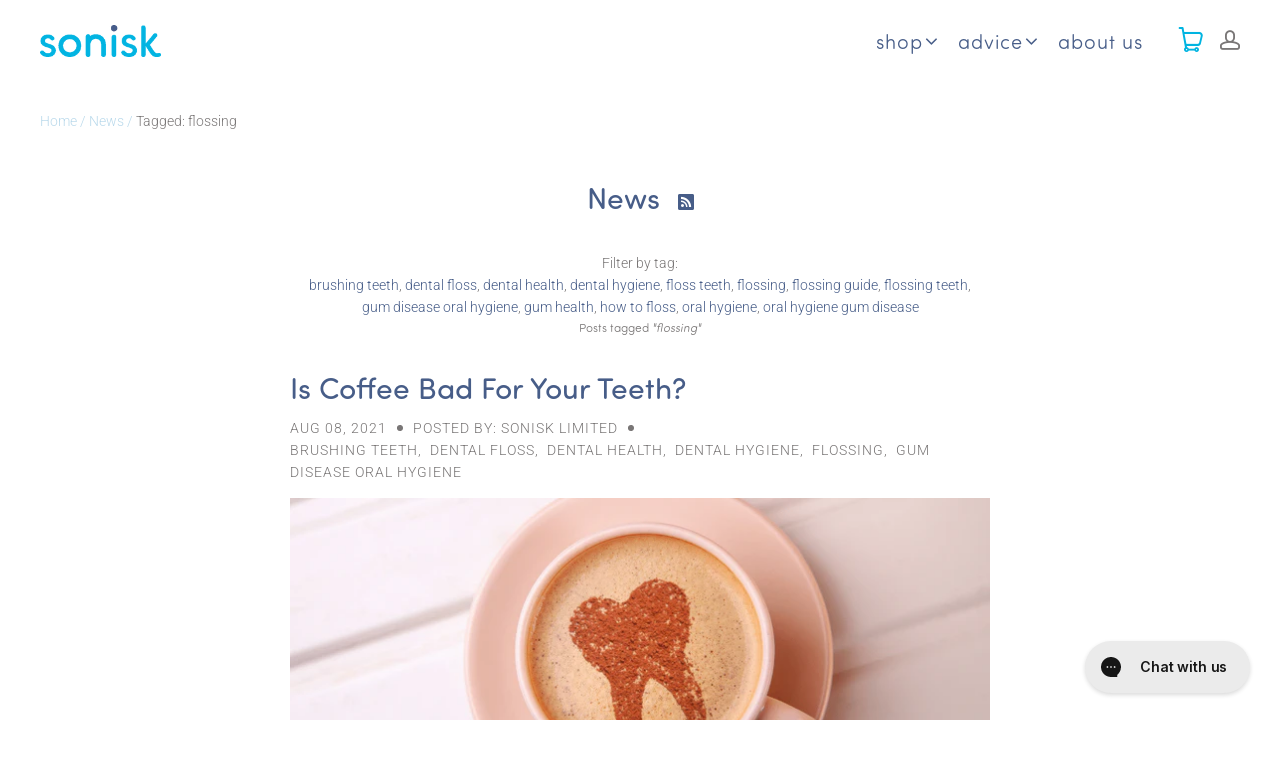

--- FILE ---
content_type: text/css
request_url: https://sonisk.com/cdn/shop/t/7/assets/sourcified.scss.css?v=62896176014577040531725530466
body_size: 843
content:
h1,h2,h3,h4,h5,h6,.list-title,.module-title,h1.product-title,.post-title *{color:#475d88}.button{border-color:#475d88;color:#475d88;font-size:1em;letter-spacing:normal;text-transform:none}.button:hover{background-color:#475d88;border-color:#475d88;color:#fff}.style-light{background:#f6f6f6}.shopify-payment-button .shopify-payment-button__button--unbranded{background:#03b5e3;border-color:#03b5e3}.pxs-announcement-bar{font-size:18px;text-transform:none}.header .main-header{border-bottom-color:#fff}.header .branding-logo-image{max-height:32px}.header a:not(.secondary-link){text-transform:lowercase;font-size:20px}.header a.header-cart-link{font-size:28px}.header .header-actions:before{display:none}.header .header-actions-list-item:first-child{padding-left:0;margin-left:15px}.header.higher-than-slideshow{background:transparent;z-index:100}.header.higher-than-slideshow a:not(.secondary-link):not(.drawer-toggle):not(.header-cart-link){color:#fff!important}.header.lower-than-slideshow{background:#fff!important}.sticky-header.scrolled .header-navigation-list-item:first-of-type a:not(.secondary-link){color:#01b4e2;font-weight:700}html .primary-link:focus:after,html .primary-link:hover:after,html .primary-link.header-navigation-current:after{bottom:-6px!important}.header-navigation-link:hover{color:#475d88}#shopify-section-static-slideshow .static-slideshow .slide-image-container:after{background-image:url(https://cdn.shopify.com/s/files/1/0501/7613/1231/files/slider-pulse-overlay.png?v=1603811867);background-position:bottom left;background-repeat:no-repeat;background-size:150%;bottom:80px;content:"";height:100%;pointer-events:none;position:absolute;width:100%;display:none}#shopify-section-static-slideshow .static-slideshow .slide-text-subheading{font-family:sofia-pro-soft,sans-serif;font-size:1.6em;font-weight:700}@media (min-width: 721px){#shopify-section-static-slideshow .static-slideshow .slide-image-container:after{background-size:contain}}.product-focus-wrapper .module-title{color:#475d88}.product-focus-wrapper .module-subtitle{color:#475d88;font-family:sofia-pro-soft,sans-serif;font-size:1.3em}.product-focus-list-item{text-align:center!important}.product-focus-list-item img{max-width:30%}.product-focus-list-item.product-focus-list-item-3{padding-right:300px}.product-focus-list-item.product-focus-list-item-4{padding-left:300px}.product-focus-below-panel{margin-bottom:2em}.product-focus-below-panel .product-focus-below-panel-title{color:#475d88;font-size:1.2em;padding:0;margin-bottom:0}ul.brush-colour-options{list-style:none;margin:.5em 0 0}ul.brush-colour-options li{display:inline-block;margin:0 5px;padding:0}ul.brush-colour-options a{border-radius:50%;border:4px solid transparent;display:inline-block;width:3rem;height:3rem;transition:all .5s ease}ul.brush-colour-options a:hover{opacity:.5}ul.brush-colour-options a.active{border-color:#fcfcfc;box-shadow:0 0 5px gray}ul.brush-colour-options span{display:none}.product-colour-options ul.brush-colour-options{margin-bottom:1.25em;margin-top:0}.product-colour-options ul.brush-colour-options li{margin:0 3px}.product-colour-options ul.brush-colour-options a{box-shadow:0 0 2px gray;width:2.25rem;height:2.25rem}a.back-to-top{position:fixed;bottom:30px;right:30px;border-radius:50%;width:50px;height:50px;background:#fff;box-shadow:0 0 5px #a0a0a0;text-align:center;z-index:2000;opacity:0;transition:opacity 1s ease;transform:scaleY(-1)}a.back-to-top i{font-size:2em}a.back-to-top span{display:none}.product-details-slideshow-content-wrapper{padding-left:20%!important;padding-right:20%!important;max-width:none!important;text-align:center!important}.product-details-slideshow-title{color:#475d88;font-size:32px;line-height:1.2em;margin-top:1em}.product-details-slideshow-nav-list{padding-bottom:0}.product-details-slideshow-nav-list-item{border-color:#475d88;height:14px;width:14px}.product-details-slideshow-nav-list-item:not(.active){box-shadow:inset 0 0 0 1px #475d88!important}.product-details-slideshow-nav-list-item span{visibility:hidden}.product-details-slideshow-nav-list-item:first-of-type:last-of-type{display:none}.dynamic-inline-header .module-title{color:#475d88}.dynamic-inline-body{margin:0 auto}.dynamic-inline-body .list-title{color:#01b4e2}.dynamic-testimonials .dynamic-testimonial-source{color:#475d88;font-family:sofia-pro-soft,sans-serif;font-weight:700;text-transform:none}.dynamic-blog{padding-top:40px;padding-bottom:40px}.dynamic-blog-header{padding-bottom:40px}.dynamic-blog-title{color:#475d88}.dynamic-blog-subtitle{color:#475d88;font-family:sofia-pro-soft,sans-serif;font-size:1.3em}.dynamic-blog-body{font-family:sofia-pro-soft,sans-serif}.dynamic-blog-body .list-text-wrapper{padding:15px 0;text-align:left}.dynamic-blog-body .list-text-wrapper .list-title{color:#475d88}.dynamic-blog-body .list-text-wrapper .list-meta{color:#00b5e2;text-transform:none}.dynamic-blog-body .list-icon{display:none}.dynamic-blog-footer{padding-top:0}#insta-feed,.instafeed-shopify{margin-top:0!important}#shopify-section-static-newsletter .style-color{background:#475d88}.main-footer{font-family:sofia-pro-soft,sans-serif}.footer-logo-image{max-height:36px}.footer-menu-title{color:#475d88}@media (min-width: 721px){.footer-columns{display:flex;justify-content:space-between;width:100%}.footer-columns .footer-column{margin-left:4em;width:auto}.footer-columns .footer-column:first-of-type{margin-left:0}.footer-columns .payment-icons{margin-top:0}}.faq-content h2{border-bottom:1px solid #475d88;padding-bottom:.5rem;font-size:1.6em}.faq-content h3{font-size:1.2em;margin-bottom:.3em}.faq-content p{padding-top:0}.faq-content ul{margin-top:0}.grid-reviews-badge{margin-top:8px}.grid-reviews-badge .spr-badge-caption{display:none}
/*# sourceMappingURL=/cdn/shop/t/7/assets/sourcified.scss.css.map?v=62896176014577040531725530466 */


--- FILE ---
content_type: text/css
request_url: https://sonisk.com/cdn/shop/t/7/assets/custom.css?v=144684024988991061881725531569
body_size: 2615
content:
.ak .row{display:flex;flex-direction:row;flex-wrap:wrap;max-width:1230px;padding-right:15px;padding-left:15px;margin:0 auto}.ak .row .column-1{width:8.33333333%}.ak .row .column-2{width:16.66666667%}.ak .row .column-3{width:25%}.ak .row .column-4{width:33.33333333%}.ak .row .column-5{width:41.66666667%}.ak .row .column-6{width:50%}.ak .row .column-7{width:58.33333333%}.ak .row .column-8{width:66.66666667%}.ak .row .column-9{width:75%}.ak .row .column-10{width:83.33333333%}.ak .row .column-11{width:91.66666667%}.ak .row .column-12{width:100%}.ak .text-center{text-align:center}.ak .m-t-0{margin-top:0}.ak .m-b-0{margin-bottom:0!important}.ak .m-b-30{margin-bottom:30px}.ak p,.ak li,.ak span,.ak th,.ak td{color:#475d88;font-weight:400}.ak .blue-text{color:#00b3e3}.ak .with-btm-border{padding-bottom:10px;border-bottom:1px solid #00B3E3}.ak .custom-table{border:0}.ak .custom-table tr td{padding:5px;border:0}.ak .bg-blue{background-color:#00b3e3;color:#fff}.ak .bg-white{background-color:#fff;color:#00b3e3}.ak .button{min-width:150px;padding:10px 20px;font-size:1.2em;font-weight:400;line-height:1.2}.ak .button.bg-blue{border-color:#00b3e3}.ak .button.bg-white{border-color:#fff}.header-navigation-link.header-navigation-current:after{display:none}.ak .section-heading h2{font-size:2em;color:#00b3e3;margin-bottom:10px}.ak.static-hero-wrapper{background-repeat:no-repeat,no-repeat,no-repeat;background-size:50%,50%;background-position:center left,center right,right}.ak .page-banner{padding-top:10px;margin-bottom:40px}.ak .page-banner .banner-image{background-image:url(/cdn/shop/files/homebannermobile-second_a7fa50cc-76f7-4ac7-8a29-e41ba000ab4d.jpg?v=1691591366);background-repeat:no-repeat;background-size:100%;background-position:center}.ak .page-banner .banner-image .banner-inner-text{padding:60px 0}.ak .page-banner .banner-image .banner-inner-text img{display:block}.ak .page-banner .banner-image .banner-inner-text a{display:inline-block;background-color:#fff;padding:5px 20px;color:#00b3e3;border-radius:50px;margin:15px 0;font-weight:400;font-size:18px;font-family:sofia-pro-soft,sans-serif}.ak .page-banner .banner-image .banner-inner-text h2{color:#fff;margin:50px 0}.ak .sonisk-smail-page-banner .static-hero-text{background-color:#01b3e3;padding:60px 20px;min-height:400px}.ak .sonisk-smail-page-banner .static-hero-text.banner-inner-text h2,.ak .sonisk-smail-page-banner .static-hero-text.banner-inner-text p{color:#fff;min-height:auto;padding:0}.ak .sonisk-smail-page-banner .static-hero-text.banner-inner-text a{display:inline-block;background-color:#fff;padding:5px 20px;color:#00b3e3;border-radius:50px;margin:15px 0;font-weight:400;font-size:18px;font-family:sofia-pro-soft,sans-serif}.ak .sonisk-smail-page-banner .bg-image{background-repeat:no-repeat;background-size:cover;background-position:center}.ak .colored-wrapper.trustpilot-wrapper{margin-top:-50px;padding:20px 0}.ak .appointment-text{width:100%;background-color:#f2f5ff;padding:20px}.ak .appointment-text h1{font-size:1.2em;line-height:1.2;color:#00b3e3;text-align:center;margin:0}.ak .appointment-text h1 a{color:#00b3e3}.ak .static-hero-text{padding:50px 20px;min-height:400px}.ak .static-hero-text h1{font-weight:400;font-size:2.5em;color:#fff;line-height:1}.ak .static-hero-text h2{font-weight:400;font-size:2.2em;color:#fff;line-height:1;margin-top:.3em}.ak .static-hero-text p{font-size:1.2em;color:#fff;margin-bottom:15px}.ak .static-hero-text .button{border:0}.ak .static-hero-text .button.bg-blue span{color:#fff}.ak .static-hero-text .button.bg-white span{color:#00b3e3}.ak.categories-wrapper{padding:50px 0}.ak.categories-wrapper .row{align-items:center}.ak .category-header{text-align:center;margin-bottom:20px}.ak .category-header h1{font-size:2.5em;font-weight:500;color:#00b3e3;margin-bottom:20px}.ak .category-header .image-block{padding:0 120px;margin-bottom:25px}.ak .category-header h3{font-size:1.5em;font-weight:500;color:#475d88;line-height:1.2}.ak .category-header p{font-size:1.2em;font-weight:500;color:#475d88;line-height:1.2;padding:0}.ak .category-block{padding:0 20px;margin-bottom:10px}.ak .category-block .image-block{position:relative;overflow:hidden;border:1px solid #00B3E3;border-radius:25px}.ak .category-block .image-block img{width:100%}.ak .category-block .badge{position:absolute;top:0;left:0;width:90px;height:90px;padding:15px;z-index:10}.ak.colored-wrapper,.ak .colored-wrapper{background-color:#e7eaf6;padding:30px 0;text-align:center}.ak.colored-wrapper .section-heading h2{color:#475d88;font-weight:500}.ak .where-to-find-us-brands ul{display:flex;flex-wrap:nowrap;align-items:center;margin:0}.ak .where-to-find-us-brands ul li{width:20%}.ak .where-to-find-us-brands ul li img{width:225px}.ak .product-focus-wrapper .product-image{text-align:center}.ak .product-focus-wrapper .product-image .product-focus-hero-image img{width:100%}.ak .product-focus-wrapper .product-info{padding:30px;text-align:center}.ak .product-focus-wrapper .product-info .module-header{padding:0 70px 0 0;margin-bottom:15px}.ak .product-focus-wrapper .product-info .module-header .badge-image{position:absolute;top:0;right:0;width:60px;height:60px}.ak .product-focus-wrapper .product-info .module-header .badge-image image{width:100%}.ak .product-focus-wrapper .product-info .module-header .module-title{font-size:1.8em;color:#00b3e3;line-height:1}.ak .product-focus-wrapper .product-info .module-header .module-subtitle,.ak .product-focus-wrapper .product-info .module-body .product-focus-list-container,.ak .product-focus-wrapper .product-info .module-body .product-focus-list-container .product-focus-list-item{padding:0;font-weight:400}.ak .product-focus-wrapper .product-info .module-body .product-focus-list{min-height:auto}.ak .product-focus-wrapper .product-info .module-body .product-focus-list-container .product-focus-list-item .module-title{color:#00b3e3;font-size:1.1em;font-weight:400}.ak .product-focus-wrapper .product-info .product-focus-below-panel ul.brush-colour-options a{width:1.6rem;height:1.6rem}.ak .product-focus-wrapper .product-info .product-focus-below-panel ul.brush-colour-options a[title="Pure White"]{border:1px solid #6a686896}.ak .product-focus-wrapper .product-info .product-focus-buy-now-button{position:relative}.ak .product-focus-wrapper .product-info .product-focus-buy-now-button .button{padding:2px 15px 8px}.ak .product-focus-wrapper .product-info .product-focus-buy-now-button .video-play{position:absolute;top:-5px;right:0;width:40px;height:40px;cursor:pointer}.ak .product-focus-wrapper .product-info .product-focus-buy-now-button .video-play:hover{opacity:.6}.ak .product-focus-wrapper .product-info .product-focus-buy-now-button .video-play img{width:100%}.ak .product-focus-wrapper .image-right .product-info{border-radius:25px 0 0 25px;overflow:hidden}.ak .product-focus-wrapper .image-right .product-image{border-radius:0 25px 25px 0}.ak .reviews-text img{width:110px}.ak .reviews-text span{margin:0 15px}#insta-feed{max-width:1230px;padding:30px 0;text-align:center}#insta-feed h2{font-size:2.5em!important;color:#00b3e3;line-height:1.2;margin-bottom:10px}#insta-feed .instafeed-container img{border:1px solid #00B3E3;border-radius:15px;overflow:hidden}#insta-feed .instafeed-container .instafeed-overlay{border-radius:15px;overflow:hidden}.ak.brush-whenever-wrapper{padding:50px 0}.ak .wrapper-heading h1{font-size:2.5em;color:#00b3e3;font-weight:400;line-height:1;text-align:center;margin-bottom:30px}.ak .carousel-wrapper .carousel-item{padding:0 10px}.ak .carousel-wrapper .carousel-item .image-block{border:1px solid #00B3E3;border-radius:15px;overflow:hidden}.ak .carousel-wrapper .carousel-item .image-block img{width:100%}.ak .module-default-page{padding:10px 0 45px;max-width:1230px}.ak .page-body{max-width:100%;padding:0}.ak.aboutus-page .row{margin-bottom:40px}.ak.aboutus-page .row:nth-child(odd) .column-12:nth-child(2){background-color:#00b3e3;padding:30px}.ak.aboutus-page .row:nth-child(2n) .column-12:nth-child(1){background-color:#00b3e3;padding:30px}.ak.aboutus-page h2{font-size:1.8em;color:#fff;font-weight:400;margin-top:0;margin-bottom:20px;line-height:1.2}.ak.aboutus-page p,.ak.aboutus-page .blue-text{color:#fff}.ak.aboutus-page .investor-text h3,.ak.aboutus-page .investor-text h4{margin-top:0;margin-bottom:0}.ak.aboutus-page .investor-text h4{margin-top:1em}.ak.aboutus-page .image-block img{width:100%}.ak .hours-findus,.ak .faq{margin-bottom:40px}.ak.book-now-page .sonisk-smail-page-banner{background-repeat:no-repeat,no-repeat,no-repeat;background-size:50%,50%;background-position:center left,center right,right}.ak.book-now-page .row{margin-bottom:40px}.ak.book-now-page h1{font-size:2.5em;margin-bottom:0;line-height:1.4;font-weight:600;font-family:sofia-pro,sans-serif}.ak.book-now-page h2{font-size:2.1em;font-weight:600;margin-bottom:0;line-height:1.2;font-family:sofia-pro,sans-serif}.ak.book-now-page h3{font-size:1.8em;font-weight:600}.ak.book-now-page h4{font-weight:500;font-size:1.4em;margin-top:0}.ak.book-now-page .people-img{padding-right:50px}.ak.book-now-page .people-img .image-block{position:relative;overflow:hidden;border:1px solid #00B3E3;border-top-right-radius:50px;border-bottom-left-radius:50px}.ak.book-now-page .people-img .image-block img{width:100%}.ak.book-now-page .image-block{border-radius:25px;overflow:hidden}.ak.book-now-page .image-block img{width:100%}.ak .space-left-right .image-block{margin-bottom:20px}.ak .space-left-right .image-block img{width:auto}.ak .space-left-right h1{margin:0;line-height:1.2}.ak .space-left-right h3{margin:0 0 12px;line-height:1.2}.ak .space-left-right h4{font-weight:500;line-height:1.2;margin:0 0 10px}.ak .space-left-right .button{min-width:250px}.ak.book-now-page .reviews-text img{width:auto}.ak .image-right .image-block{margin-top:20px}.ak .image-left .image-block{margin-bottom:20px}.ak ul.number-list-tyle{list-style:none}.ak ul.number-list-tyle li{position:relative;margin-bottom:20px;font-family:sofia-pro-soft,sans-serif;color:#475d88;font-size:20px;font-weight:400;padding:0 60px}.ak ul.number-list-tyle li span.number{position:absolute;top:0;bottom:0;left:20px;margin:auto;width:35px;height:35px;background-color:#00b3e3;border-radius:50%;color:#fff}.ak ul.number-list-tyle li small{display:block;font-size:70%}.ak .feature-lists>div{display:flex;align-items:center;justify-content:center;color:#00b3e3;font-size:20px;font-weight:400;margin:15px 0}.ak .feature-lists span.tick{display:block;width:35px;height:35px;margin-right:15px;background-color:#00b3e3;border-radius:50%;background-image:url(/cdn/shop/files/tick.png?v=1675847571);background-repeat:no-repeat;background-size:auto;background-position:center}.ak .faq h3{font-size:1.5em}.ak .faq h3.with-border{padding-bottom:10px;border-bottom:1px solid #475d88}.ak .faq-block{margin-bottom:30px}.ak .faq-block h4{margin:0}.ak .faq-block p{padding:0;margin:0 0 15px}.ak .showmore,.ak .showless{display:inline-block;width:24px;height:13px;cursor:pointer}.header-navigation-list .header-navigation-link,.main-header .header-navigation-list-arrow{color:#475d88}.style-custom{background-color:#ebeeff}.newsletter-form .module-header,.newsletter-form .module-body{z-index:auto}.newsletter-form .module-title,.newsletter-form .module-subtitle{color:#00b3e3}.newsletter-form .newsletter-form-container .newsletter-form-email{border-radius:50px}.newsletter-form .newsletter-form-container .newsletter-form-cta{border-top-right-radius:50px;border-bottom-right-radius:50px}.newsletter-form .newsletter-form-container .newsletter-form-cta .icon-arrow-right{color:#fff!important}.footer-menu-list .footer-menu-list-item-anchor{color:#00b3e3}.list-text{color:#475d88;line-height:21px;font-weight:400}.button{font-size:1.3em;font-weight:500}.dynamic-blog-body .list-text-wrapper .list-title{margin-bottom:0}.dynamic-blog-body .list-text-wrapper .list-meta{margin-top:0}.secondary-list{border:1px solid #00B3E3}.secondary-list:before{border-bottom-color:#00b3e3}body h1,body h2,body h3,body h4,body h5,body h6,body .module-title,body .list-title{font-weight:400}.active .dynamic-testimonials-pagination-list-item-dot{background-color:#00b3e3}.dynamic-testimonials-pagination-list-item-dot{border-color:#00b3e3}.ak .d-flex{display:flex}.ak .justify-content-between{justify-content:space-between}.ak .grayscalledblock{-webkit-filter:grayscale(100%);-moz-filter:grayscale(100%);filter:grayscale(100%);opacity:.3}.ak .graylink{pointer-events:none;cursor:default;text-decoration:none}.slide-text{top:25%;left:42%}.static-slideshow .button{background-color:#00b3e3;color:#fff}.static-slideshow .button:hover{background-color:#fff;color:#00b3e3}.static-slideshow .button span{position:relative;top:-3px}@media screen and (min-width: 769px){.ak .row .column-sm-1{width:8.33333333%}.ak .row .column-sm-2{width:16.66666667%}.ak .row .column-sm-3{width:25%}.ak .row .column-sm-4{width:33.33333333%}.ak .row .column-sm-5{width:41.66666667%}.ak .row .column-sm-6{width:50%}.ak .row .column-sm-7{width:58.33333333%}.ak .row .column-sm-8{width:66.66666667%}.ak .row .column-sm-9{width:75%}.ak .row .column-sm-10{width:83.33333333%}.ak .row .column-sm-11{width:91.66666667%}.ak .row .column-sm-12{width:100%}.ak .hide-for-desktop,.mobilehref{display:none}.ak .static-hero-text p{min-height:78px}.ak .sonisk-smail-page-banner.static-hero-wrapper{background-color:#01b3e3}.ak .sonisk-smail-page-banner .bg-image{display:none}}@media screen and (min-width: 992px){.ak .row .column-md-1{width:8.33333333%}.ak .row .column-md-2{width:16.66666667%}.ak .row .column-md-3{width:25%}.ak .row .column-md-4{width:33.33333333%}.ak .row .column-md-5{width:41.66666667%}.ak .row .column-md-6{width:50%}.ak .row .column-md-7{width:58.33333333%}.ak .row .column-md-8{width:66.66666667%}.ak .row .column-md-9{width:75%}.ak .row .column-md-10{width:83.33333333%}.ak .row .column-md-11{width:91.66666667%}.ak .row .column-md-12{width:100%}.ak .pl-md-20{padding-left:20px}.ak .pr-md-20{padding-right:20px}.ak .padding-right30-md{padding-right:30px}.ak .static-hero-text{padding:60px 20px;min-height:400px;background-image:none!important}.ak .category-header,.ak .category-block{text-align:left;margin-bottom:0}.ak .category-header .image-block{padding:0 160px 0 70px}.ak .appointment-text{margin-bottom:20px}.ak .edward-content{padding-right:20px}.ak .edward-content p{line-height:1.4}.ak .image-right .content-block{padding-right:40px}.ak .image-left .content-block{padding-left:40px}.ak .image-right .image-block{margin-top:0}.ak .image-left .image-block{margin-bottom:0}.ak .feature-lists>div{margin:0}.ak .product-focus-wrapper .product-info .product-focus-buy-now-button{padding-right:50px}.ak .appointment-text h1{font-size:1.8em}.ak.aboutus-page .row .column-12{overflow:hidden}.ak.aboutus-page .row .column-12:nth-child(1){border-top-left-radius:25px;border-bottom-left-radius:25px}.ak.aboutus-page .row .column-12:nth-child(2){border-top-right-radius:25px;border-bottom-right-radius:25px}}@media screen and (min-width: 1200px){.ak .row .column-lg-1{width:8.33333333%}.ak .row .column-lg-2{width:16.66666667%}.ak .row .column-lg-3{width:25%}.ak .row .column-lg-4{width:33.33333333%}.ak .row .column-lg-5{width:41.66666667%}.ak .row .column-lg-6{width:50%}.ak .row .column-lg-7{width:58.33333333%}.ak .row .column-lg-8{width:66.66666667%}.ak .row .column-lg-9{width:75%}.ak .row .column-lg-10{width:83.33333333%}.ak .row .column-lg-11{width:91.66666667%}.ak .row .column-lg-12{width:100%}.ak .static-hero-text{padding:100px 20px;min-height:480px;background-image:none!important}.ak .product-focus-wrapper{padding:50px 0;text-align:left}.ak .product-focus-wrapper .product-image{text-align:left;border-top-left-radius:25px;border-bottom-left-radius:25px;overflow:hidden;background-color:#eff1f7}.ak .product-focus-wrapper .product-info{text-align:left;border:2px solid #00B3E3;border-top-right-radius:25px;border-bottom-right-radius:25px;overflow:hidden}.ak .product-focus-wrapper .product-info .module-body .product-focus-list-container .product-focus-list-item>div{display:flex;align-items:center;flex-wrap:nowrap}.ak .product-focus-wrapper .product-info .module-body .product-focus-list-container .product-focus-list-item img{width:45px;margin-right:15px}.ak .product-focus-wrapper .product-info .module-body .product-focus-list-container .product-focus-list-item{margin:20px 0;text-align:left!important}.ak .page-banner .banner-image{background-image:url(/cdn/shop/files/book-now-banner-empty_6ded9cd9-b9cd-4e2e-9046-720c3f69826e.png?v=1676551418)}.ak .page-banner .banner-image .banner-inner-text{padding:100px 0}.ak .space-left-right{padding:0 145px}.ak ul.number-list-tyle li{margin-bottom:40px}}@media screen and (min-width: 1400px){.ak .static-hero-text{padding:140px 20px;min-height:520px}.ak .page-banner .banner-image .banner-inner-text{padding:125px 0}.ak .space-left-right{padding:0 175px}}@media screen and (max-width: 721px){.header.sticky-header{background-color:#fff!important}.slide-color-light.showing-drawer .header:not(.scrolled) .main-header-wrapper,.showing-drawer .header .main-header-wrapper{background-color:#000}.header-drawer .tertiary-link,.header-drawer .secondary-link{opacity:.8}.header-drawer .header-navigation-list-arrow{color:#475d88}.navigation>.header-navigation-list>.header-navigation-list-item:nth-child(2) a{padding-bottom:20px}}@media screen and (max-width: 768px){.ak .hide-for-mobile{display:none}.ak.aboutus-page .investor-text h3{margin:0 0 1em}.ak.aboutus-page .odd h2{color:#00b3e3}.ak .static-hero-text{position:relative}.ak .mobilehref{display:block;position:absolute;top:0;left:0;width:100%;height:100%;z-index:10}.ak.book-now-page .page-banner .banner-image{background-color:#2595ca;background-size:cover;background-position:left -10px bottom}.ak.book-now-page .page-banner .banner-image .banner-inner-text{padding:60px 0}.ak.book-now-page .page-banner .banner-image .banner-inner-text img{width:100px}.ak .page-banner .banner-image .banner-inner-text h2{font-size:1.8em}.ak .sonisk-smail-page-banner .static-hero-text{text-align:center}.ak .sonisk-smail-page-banner .bg-image:before{content:"";display:block;padding-top:75%}.slide-text{top:40%}.slide-text .button{min-width:100px;padding:2px 0}.static-slideshow .button span{position:relative;top:-2px}.static-slideshow .button{font-size:15px}}@media screen and (max-width: 991px){.ak.static-hero-wrapper{background-image:none!important}.ak .static-hero-text{background-size:100%;background-repeat:no-repeat;background-position:center}}@media screen and (min-width: 921px){#shopify-section-dynamic_product_focus_2_bRwtDU .ak .product-focus-list .product-focus-list-item{vertical-align:middle}#shopify-section-dynamic_product_focus_2_bRwtDU .ak .product-focus-list .product-focus-list-item:nth-child(1){width:100%}#shopify-section-dynamic_product_focus_2_bRwtDU .ak .product-focus-list .product-focus-list-item:nth-child(2){width:40%}#shopify-section-dynamic_product_focus_2_bRwtDU .ak .product-focus-list .product-focus-list-item:nth-child(3){width:60%}#shopify-section-dynamic_product_focus_WdtMyk .ak .product-focus-list .product-focus-list-item{width:32.3333%}}
/*# sourceMappingURL=/cdn/shop/t/7/assets/custom.css.map?v=144684024988991061881725531569 */


--- FILE ---
content_type: text/css;charset=UTF-8
request_url: https://cdn-app.sealsubscriptions.com/shopify/public/css/style.css?shop=sonisk.myshopify.com&1711376524c
body_size: 3722
content:
.sealsubs-target-element {display:block;flex:1 1 100%;clear: both;}[data-pf-type="Row"] [data-pf-type="Column"] > .sealsubs-target-element {flex:1 1 auto;}.sealsubs-container {font-size:1em;margin-bottom: 1em;color: rgb(77, 77, 77);color: #4d4d4d;display: block;clear: both;flex: 0 0 100%;text-transform:none;line-height: 1.6;text-align:left;}.sealsubs-container label.sls-selling-plan-group-name, .sealsubs-container .sls-option-container label, .sealsubs-container label.sls-purchase-options-label {color: rgb(77, 77, 77);color: #4d4d4d;}#PageContainer #MainContent #shopify-section-product-template #ProductSection-product-template.product-template__container.page-width .product-single .sealsubs-container  {padding: 0 5px;}.sealsubs-container input[type="radio"] {height: auto;min-height: unset;width: auto;margin: 0 0.5em 0 0;margin: 0 0 0 0;vertical-align: middle;-webkit-appearance: radio;-moz-appearance: radio;display: inline-block;top: unset;right: unset;position: relative !important;}.seal-col.seal-col-radio {padding-right:0.5em;}.seal-col-radio .sls-selling-plan-group-first-line input[type="radio"] {vertical-align:unset;}.PageContainer #main .gryffeditor .sealsubs-container input[type="radio"] {margin: 0 0.5em 0 0 !important;}.sealsubs-container label {vertical-align: middle;font-size:1em;margin:0;padding:0;text-transform:none;cursor:pointer;text-align:left;letter-spacing: initial;line-height:1.6;float: none !important;width: auto !important;}.sealsubs-container .sls-option-container {padding: 10px;border-radius: 2px;cursor:pointer;border: 1px solid rgba(255, 255, 255, 0);align-items: center;}.sealsubs-container .sls-option-container label {display:inline;width:auto;}#product-description .sealsubs-target-element label {min-width:auto;}.sealsubs-container .sls-option-container .sls-selling-plan-group-options label {margin-right:2px;font-weight:normal;}.seal-no-pointer, .seal-no-pointer.sls-option-container, .seal-no-pointer label {cursor:initial;}.sealsubs-container .sls-option-container.sls-active {border: 1px solid rgba(198, 198, 198, 0.55);border: 1px solid rgba(198, 198, 198, 0.55);}.sealsubs-container .sls-option-container .sls-select-container {display:block;display:inline-block;vertical-align:middle;}.sls-label-container {display: inline-block;vertical-align: middle;}.sls-label-container input {display: inline-block;}.sls-label-container label::after {display: none;}.sls-select, .sealsubs-container .sls-select-container select.sls-select {margin-top: 10px;font-family: inherit;font-weight: inherit;font-style: inherit;-webkit-font-smoothing: antialiased;-webkit-text-size-adjust: 100%;border-radius: 2px;font-size: 1em;padding: .445em 10px;line-height: 1.6;border: 1px solid #E3E3E3 !important;border: 1px solid rgba(196, 196, 196, 0.22) !important;display: inline-block;margin: 0;-webkit-appearance: none !important;-moz-appearance: none !important;appearance: none !important;background-image: url(https://cdn-app.sealsubscriptions.com/shopify/public/img/app/dwn.svg?v2) !important;background-repeat: no-repeat;background-position: right 10px center !important;background-color: #FFFFFF;background-color: #FFFFFF;padding-right: 28px;text-indent: 0.01px;text-overflow: clip;cursor: pointer;background-size: auto;min-height: unset !important;height: auto;color: rgb(77, 77, 77);color: #4d4d4d;max-width:350px !important;width: calc(100% + 10px);background-origin: border-box;}.sls-select option, .sealsubs-container .sls-select-container select.sls-select option {color: rgb(77, 77, 77);color: #4d4d4d;background-color: #FFFFFF;background-color: #FFFFFF;}.sls-select.seal-tight {padding:0.2em 8px;padding-right: 28px;}select.sls-select::-ms-expand {display:none;}@media screen and (max-width: 554px) {.sls-select {font-size: 1em;font-size: 16px;}}.sls-description-container, .sls-selling-plan-description-content, .sls-one-time-description-content {font-size: 0.8em;color: rgb(151, 151, 151);color: rgb(109,109,109);}.sls-selling-plan-description-content, .sls-one-time-description-content {display:none;}.sls-active .sls-selling-plan-description-content, .sls-active .sls-one-time-description-content {display:block;margin-top:0.4em;}.sls-active .sls-selling-plan-description-content:empty, .sls-active .sls-one-time-description-content:empty {margin-top:0;}.shogun-root .sls-active .sls-selling-plan-description-content:empty, .shogun-root .sls-active .sls-one-time-description-content:empty {display:none;}.sls-description-button {font-weight: 600;width: auto;display: inline-block;cursor: pointer;padding: 5px 5px 5px 0;}.sls-discount-description {padding-top: 5px;font-style: italic;font-size: 0.9em;}.sls-discount-description-container {font-size: 1em;color: rgb(77,77,77);color: #4d4d4d;}#__pf[data-section-id="product-template"] .sealsubs-target-element {flex: 1 1 auto;}.hide-variant-labels.variant-dropdown-enabled #add-to-cart-form .sealsubs-container .sls-option-container label {display:inline-block;}.shopify-section #AddToCartForm[data-product-form] .sealsubs-container label {margin:0 !important;text-transform: unset;min-width: initial;float: unset;}.shopify-section #AddToCartForm .sealsubs-container input[type="radio"] {margin:0 0.5em 0 0 !important;}.shopify-section #AddToCartForm .sealsubs-container .sls-option-container .sls-select-container, .shopify-section #AddToCartForm .sls-description-button, .shopify-section #AddToCartForm .sls-description-content {margin:0 !important;}.sls-description-content {height:auto;max-height:0;opacity:0;pointer-events: none;transition: opacity 0.2s ease-in-out, max-height 0s 0.2s;}.sls-description-content.sls-fade-in {max-height:100%;opacity:1;pointer-events: auto;}.sealsubs-container input:focus, .sls-select:focus {outline:1px dotted rgb(134, 134, 134);outline-offset: 1px;}.sls-select:hover {outline:1px solid rgb(221, 221, 221);}#seal-subs-loaded {position:fixed;left:-50px;bottom:-50px;}.bndlr-product .sealsubs-container {font-size:0.8em;}.bndlr-product .sealsubs-container .sls-option-container {padding: 5px 10px;}.bndlr-product .sls-description-flex {display:none;}.seal-table {display:table;width:100%;box-sizing: border-box;}.seal-row {display:table-row;}.seal-col, .seal-col:empty {display:table-cell !important;vertical-align:baseline;}.seal-col:nth-child(2n) {width:100%;}.sls-hidden {display:none !important;}.bndlr-volume .sls-purchase-options-label {display:none !important;}.bndlr-volume .sealsubs-target-element.sealsubs-full {margin-top: 10px;}.bndlr-volume .sealsubs-target-element.sealsubs-container {margin-bottom: -10px;padding: 0 0;}.sls-selling-plan-group-options {display:none;}.selling-plan-group-options-name-select {margin-top:0.4em;}.sls-active .sls-selling-plan-group-options {display:flex;justify-content: space-between;}[data-product] .sls-purchase-options-container {border: 1px solid rgba(198, 198, 198, 0.55);border: 1px solid rgba(198, 198, 198, 0.55);border-bottom: none;border-radius: 2px;}.sealsubs-container .sls-purchase-options-container  .sls-option-container, .sealsubs-container .sls-purchase-options-container  .sls-option-container.sls-active {border:none;border-bottom: 1px solid rgba(198, 198, 198, 0.55);border-bottom: 1px solid rgba(198, 198, 198, 0.55);padding: 1em 0.75em;border-radius:0;}.selling-plan-group-options-name-select {padding-right:1em;}label.sls-purchase-options-label {margin-bottom: 0.15em;cursor:default;}label.sls-selling-plan-group-name {font-weight:bold;margin-right:0.25em;}.product--add-to-cart-form.style--classic label.sls-selling-plan-group-name  {margin-top:0;}.sls-disabled-option-container {display:none;}.sls-selling-plan-group-first-line {display:flex;justify-content: space-between;}.seal-col-radio .sls-selling-plan-group-first-line {display:inline-block;}.sls-total-price {display:flex;flex-direction: row;align-self: baseline;}.sls-total-price .sls-original-price {margin-right:0.5em;text-decoration: line-through;color:rgb(118, 118, 118);color:rgb(164, 164, 164);color: rgb(164, 164, 164);font-size: 0.9em;align-items: flex-start;display: flex;font-style: italic;display: flex;align-items: flex-start;}.sls-total-price .sls-original-price span.money {margin-top: 0.08em;}.sls-price {position:relative;color:rgb(109, 109, 109);color: rgb(109, 109, 109);}.sls-price-below {position:absolute;font-size:0.7em !important;color:rgb(109, 109, 109);color: rgb(109, 109, 109);right: 0;top: calc(100% - 6px);white-space: nowrap;}.sls-free-trial-text {margin-top:2px;font-style: italic;}.sls-hide {opacity: 0.9;pointer-events: none;}.sls-hide [data-one-time-option-radio] {display:none;}.sls-dn {display:none !important;}.sls-selling-plan-group-options .sls-select option[disabled="disabled"] {display:none;}.sealsubs-container .sls-option-container .sls-selling-plan-group-options label.sls-selling-plan-group-first-option, #product-description label.sls-selling-plan-group-first-option {display:none;}.sealsubs-container .sls-option-container .sls-selling-plan-group-options[data-available-interval-count="1"] label.sls-selling-plan-group-first-option, #product-description .sls-selling-plan-group-options[data-available-interval-count="1"] label.sls-selling-plan-group-first-option {display:inline;}.sealsubs-container .sls-option-container .sls-selling-plan-group-options[data-available-interval-count="1"] .sls-select-container {display:none;}.sealsubs-container .sls-option-container .sls-selling-plan-group-options[data-available-interval-count="1"] label {margin-right:0px;}#quick-modal .sealsubs-target-element {font-size:0.9em;}form.lh-product-form[action="/cart/add"] .lh-content-summary .lh-price-block.price + div.clearfix + .sealsubs-target-element.sealsubs-full {margin-top: 1em;}.sealsubs-target-element.sealsubs-full[data-seal-ac], .sealsubs-target-element.sealsubs-full[data-seal-in] {display:block;}.boost-sd__product-item .sealsubs-target-element.sealsubs-full[data-seal-ac] {flex: 1 1 auto;}.sls-savings-badge {background-color: rgb(254, 216, 63);background-color: rgb(254, 216, 63);color: black;color: rgb(0, 0, 0);width: auto;border-radius: 2px;border-top-right-radius: 3px;border-bottom-right-radius: 3px;text-transform: uppercase;font-size: 0.5em;letter-spacing: 1px;line-height: 2;padding: 0em 0.5em 0em 0.5em;margin-left: 1em;position: relative;display: inline-block;transform: rotate(5deg) translate(0, 2px);}.sls-savings-badge::before {content: "";display: block;position: absolute;top: 0;height: 100%;width: 2em;left: calc(-2em + 1px);background: linear-gradient(to bottom right, transparent 49.4%, rgb(254, 216, 63) 50%) top, linear-gradient(to top right,    transparent 49.4%, rgb(254, 216, 63) 50%) bottom;background: conic-gradient(transparent 45deg, rgb(254, 216, 63) 45deg 135deg, transparent 125deg 360deg);background: linear-gradient(to bottom right, transparent 50%, rgb(254, 216, 63) 50%) top, linear-gradient(to top right,    transparent 50%, rgb(254, 216, 63) 50%) bottom;background: conic-gradient(transparent 45deg, rgb(254, 216, 63) 45deg 135deg, transparent 125deg 360deg);background-size:100% 51%;background-size:100% 100%;background-repeat:no-repeat;}.sealsubs-container input[type="radio"]:focus, .sls-description-button:focus {outline:1px dotted rgb(134, 134, 134);outline-offset: 1px;}.bndlr-product .sls-price-container, .sealsubs-ac-contained-bundled .sls-price-container {display:none;}.bndlr-product [data-product] .sls-purchase-options-container {border:none;}.bndlr-product [data-product] .sls-purchase-options-label {display:none;}.bndlr-product [data-product] .sealsubs-container .sls-purchase-options-container .sls-option-container:last-of-type, .bndlr-product [data-product] .sealsubs-container .sls-purchase-options-container .sls-option-container.sls-active:last-of-type {border:none;}.bndlr-product [data-product] .sealsubs-container {margin-bottom:0;}.sealsubs-ac-contained-bundled .bndlr-product [data-product] .sealsubs-container {display:none;}.sealsubs-ac-contained-bundled .sealsubs-target-element-bundle .sls-purchase-options-label {display:none;}.sealsubs-target-element[data-seal-ac]:not(.sealsubs-full), .sealsubs-target-element[data-seal-in]:not(.sealsubs-full), .sealsubs-target-element.sls-homepage-automatic:not(.sealsubs-full) {display:none;}.sealsubs-target-element-bundle[data-product-handles]:not([data-seal-in]):empty {display:block;}#shop-bar .sealsubs-target-element {display:none !important;}#stickyAddToCart .sealsubs-target-element, .wrapper-sticky-panel .sealsubs-target-element {display:none !important;}.sticky-cart-bar-container .sealsubs-target-element {display:none !important;}#sticky_add_to_cart .sealsubs-target-element {display:none !important;}#sticky-atc-form .sealsubs-target-element {display:none !important;}#sabhq-root form.sabhq .sealsubs-target-element {display:none !important;}product-sticky-cart form .sealsubs-target-element {display:none !important;}#cart-bar form .sealsubs-target-element {display:none !important;}.seal-col-radio {vertical-align: top;}.seal-col-radio .sls-selling-plan-group-first-line {height: 1.6em;display: flex;align-items: center;}[data-seal-in] .seal-col-radio {display: flex;align-items: center;}.sealsubs-target-element .sls-option[type="radio"] {opacity: 0;width: 0;height: 0;float:left;position: absolute !important;}.sealsubs-target-element .sls-custom-radio, .sls-option[type="radio"] + span.sls-custom-radio {display: block;display: grid;place-content: center;width: 18px;height: 18px;border-radius: 50%;border: 1px solid #4d4d4d;border: 1px solid #4d4d4d;background: white;background: #FFFFFF;padding:0;}.sealsubs-target-element .sls-option[type="radio"] + .sls-custom-radio::after {display:block;content: "";width:0px;height:0px;box-shadow: inset 1em 1em #4d4d4d;box-shadow: inset 1em 1em #4d4d4d;border-radius:50%;transition: 150ms width ease-in-out, 150ms height ease-in-out;border: none;background: none;position: relative;margin: 0;}.sealsubs-target-element .sls-option[type="radio"]:checked + .sls-custom-radio::after {width:10px;height:10px;}.sealsubs-target-element .sls-option[type="radio"] + .sls-custom-radio:before {display:none;}.sealsubs-target-element[data-seal-in] .sls-option[type="radio"] + .sls-custom-radio::after {width:10px;height:10px;transform: scale(0);transition: 150ms transform ease-in-out;}.sealsubs-target-element[data-seal-in] .sls-option[type="radio"]:checked + .sls-custom-radio::after {transform: scale(1);}.sealsubs-target-element .sls-option[type="radio"]:focus + .sls-custom-radio {box-shadow: 0 0 2px 2px rgba(0, 0, 0, 0.45);background-position: center;}.sls-more-info-popup {display:none;position:absolute;left:calc(0.75em - 3px);top: calc(100% - 10px);background:rgb(51, 51, 51);background:rgb(51, 51, 51);color:white;color:#FFFFFF;z-index: 99999999;padding:1em;border-radius: 3px;border-top-left-radius: 0;box-shadow: 1px 1px 3px 0px rgba(255, 255, 255, 0.14);}.sls-more-info-popup::before {display:none;content:"";position:absolute;left:0;top: -24px;z-index: 99999999;width:0px;height:0px;border:12px solid transparent;border-bottom:12px solid rgb(51, 51, 51);border-bottom:12px solid rgb(51, 51, 51);}@media (hover: hover) { .sls-more-info-text:hover .sls-more-info-popup, .sls-more-info-text:hover .sls-more-info-popup::before, .sls-more-info-text.sls-show-tab .sls-more-info-popup, .sls-more-info-text.sls-show-tab .sls-more-info-popup::before {display:block;}}@media (hover: none) { .sls-more-info-text.sls-show .sls-more-info-popup, .sls-more-info-text.sls-show .sls-more-info-popup::before {display:block;}}.sls-more-info-container object.sls-sub-icon {pointer-events: none;}.sls-more-info-popup a {color:rgb(97, 159, 255);color:rgb(97, 159, 255);text-decoration:underline;}.sls-more-info-popup a:hover {color:white;color:#FFFFFF;}.sls-more-info-container {padding:0.5em 0.75em 0.5em calc(0.75em - 3px);font-size:1em;color: rgb(77, 77, 77);color: #4d4d4d;position:relative;}.sls-subscription-details-label {font-size:0.95em;}.sls-subscription-details-label a, .sls-subscription-details-label a:hover, .sls-subscription-details-label a:active, .sls-subscription-details-label a:visited {color: inherit;text-decoration: none;font-style: inherit;}@media (pointer:coarse) {.sls-subscription-details-label a {pointer-events:none;}}.sls-more-info-text {cursor:pointer;display: inline-flex;align-content: center;align-items: center;padding-bottom: 15px;}.sls-more-info-container .sls-sub-icon {width: 26px;height: 26px;margin: 0 0.5em 0 0;fill: rgb(77, 77, 77);fill: #4d4d4d;}.sls-close::after {transform: rotate(-45deg);}.sls-close::before, .sls-close::after {position: absolute;left: calc(14px - 1px);content: "";height: 18px;top: 5px;width: 2px;background-color: rgb(111, 111, 111);background-color:#FFFFFF;}.sls-close::before {transform: rotate(45deg);}.sls-close {display: none;position: absolute;width: 28px;height: 28px;top: 0px;right: 0px;cursor: pointer;border: none;box-sizing: border-box;}@media (hover: none) { .sls-more-info-text.sls-show .sls-close {display:block;}}.sls-widget-branding {position: absolute;right: 0;background: rgb(55, 100, 168);padding: 0.25em 0.5em;padding-bottom:15px;border-bottom-left-radius: 5px;border-bottom-right-radius: 5px;font-size: 0.47em;background: transparent;z-index: 5;}.sls-widget-branding a {color: rgb(55, 100, 168);text-decoration:none;}.sls-purchase-options-container {position:relative;}@media (pointer:coarse) {.sls-widget-branding a {pointer-events:none;}}.sls-branding-popup {display:none;position:absolute;left:calc(0.75em - 3px);top: calc(100% - 5px);background:rgb(51, 51, 51);color:white;z-index: 99999999;padding:1em;border-radius: 3px;border-top-left-radius: 0;box-shadow: 1px 1px 3px 0px rgba(255, 255, 255, 0.14);font-size: 1.48em;}.sls-branding-popup::before {display:none;content:"";position:absolute;left:0;top: -24px;z-index: 99999999;width:0px;height:0px;border:12px solid transparent;border-bottom:12px solid rgb(51, 51, 51);border-bottom:12px solid rgb(51, 51, 51);}.sls-branding-popup {left:unset;right:calc(0.75em - 3px);text-align:left;border-radius: 3px;border-top-right-radius: 0;}.sls-branding-popup::before {left:unset;right:0;}.sls-branding-popup-content::selection {background:pink;}@media (hover: hover) { .sls-widget-branding:hover .sls-branding-popup, .sls-widget-branding:hover .sls-branding-popup::before, .sls-widget-branding.sls-show-tab .sls-branding-popup, .sls-widget-branding.sls-show-tab .sls-branding-popup::before {display:block;}}@media (hover: none) { .sls-widget-branding.sls-show .sls-branding-popup, .sls-widget-branding.sls-show .sls-branding-popup::before {display:block;}}.sls-widget-branding .sls-close::after {transform: rotate(-45deg);}.sls-widget-branding .sls-close::before, .sls-widget-branding .sls-close::after {position: absolute;left: calc(7px - 1px);content: "";height: 10px;top: 3px;width: 2px;background-color: rgb(228, 228, 228);}.sls-widget-branding .sls-close::before {transform: rotate(45deg);}.sls-widget-branding .sls-close {display: none;position: absolute;width: 28px;height: 28px;top: 0px;left: 0px;cursor: pointer;border: none;box-sizing: border-box;}@media (hover: none) { .sls-widget-branding.sls-show .sls-close {display:block;}}form[id^="sticky-atc-form-template--"][id*="__main"][data-product-id] .sealsubs-target-element.sls-homepage-automatic {display:none;}

--- FILE ---
content_type: application/javascript
request_url: https://cdn-app.sealsubscriptions.com/shopify/public/js/sealsubscriptions-main.js?shop=sonisk.myshopify.com&1711376524c
body_size: 36802
content:

	

/**
*	version number: 27.8 
*/
if (typeof window.sealsubsloaded === 'undefined' ||  document.getElementById("seal-subs-loaded") === null) {
	
	try {
		// Mark SealSubs as loaded
		window.sealsubsloaded = true;
		
		var sealElm542 = document.createElement('div');
		sealElm542.id = 'seal-subs-loaded';
		sealElm542.style.cssText = 'display:none;';
		
		document.body.appendChild(sealElm542);
	} catch(e) {
		console.error(e); 
	}
	
	
	(function() {

		
		//var moduleURL = 'https://app.sealsubscriptions.com/shopify/public/js/seal-ac-module.js?shop=sonisk.myshopify.com'
		//if (window.sealsubscriptions_settings_updated !== 'undefined') {
		//	moduleURL += '&' + window.sealsubscriptions_settings_updated;
		//}
		
		//import testModule from moduleURL;
		
		if (typeof window.disableSealSubscriptionsApp === 'boolean' && window.disableSealSubscriptionsApp === true) {
			console.log('Seal Subscriptions app was disabled by the window.disableSealSubscriptionsApp variable.');
			return true;
		}
		

		var canShowWidgets = true;
				
				
		var autoInjectWidgets = true;
		

		var loadScript = function(url, callback, module){
			var script = document.createElement("script")
			
			if (typeof module !== 'undefined' && module === true) {
				script.type = "module";
			} else {
				script.type = "text/javascript";
			}
			
			script.setAttribute("defer", "defer");
		 
			if (script.readyState){  //IE
				script.onreadystatechange = function(){
					if (script.readyState == "loaded" ||
							script.readyState == "complete"){
						script.onreadystatechange = null;
						callback();
					}
				};
			} else {  //Others
				script.onload = function(){
					callback();
				};
			}
		 
			script.src = url;
			document.getElementsByTagName("head")[0].appendChild(script);
		};		

		var displaySealViaPreview = false;
		var subscriptionRules = [];

		var previewStyles = "";

		var settings = {
			'widget_ac_show_savings_badge': "true",
			'one_time_option_on_top'      : "true",
			'subscription_widget_design'  : "default"		};
		
		// Main SealSubs app		
		var SealSubs = function() {

			var subscriptionRules = [];			

			// Our replacement for jQuery 
			var $_ = function(selector) {
				
				var d = function(els) {
					// Assign elements to the els variable
					
					if (arguments.length === 1) {
						this._els = els;
					} else {
						this._els = [];
					}

					this.is$ = true;
					
					// _els can be:
					// - node list 
					// - array of nodes 
					// - node 
					
					this.getFirstEl = function(returnEmpty) {
						
						if (typeof returnEmpty === 'undefined') {
							returnEmpty = false;
						}
						
						if (this._els instanceof Node) {
							// This is already a node
							//console.log('Node');
							
							return this._els;
							
						} else if (this._els instanceof NodeList && typeof this._els.length > 0) {
							
							//console.log('NodeList', this._els.length);
							
							// This is a list of nodes 
							// Return the first node 
							return this._els[0];
							
						} else if (typeof this._els === 'object' && typeof this._els.length === 'number' && typeof this._els[0] !== 'undefined') {
							//console.log('Array', this._els.length, this._els[0] instanceof Node, this._els[0] instanceof NodeList);
							// It this is an array
							return this._els[0];
							
						}
						
						if (returnEmpty) {
							return null;
						} else {
							return document.createElement('DIV');
						}
					}
					
					
					if (this._els instanceof Node) {
						
						this[0] = this._els;
						
					} else if (this._els instanceof Node === false && this._els.length > 0) {
						
						for(var i = 0; i<this._els.length; i++) {
							this[i] = this._els[i];
						}
						
					}
					
					//return this._els;
				};
				
				d.prototype.loopAndApply = function(els, callback) {
					if(els instanceof Node) {
						callback(els, 0);
					} else if (els.length > 0) {
						for(var x = 0; x <els.length; x++) {
							if (els[x] instanceof Node) {
								callback(els[x], x);
							}
						}
					}
				}
				
				d.prototype.parseHtml = function(htmlStr) {
					const range = document.createRange();
					const fragment = range.createContextualFragment(htmlStr);
					
					return fragment;
				}
				
				d.prototype.on = function(eventName, selector, eventHandler) {
					
					if (arguments.length === 2) {
						// If we only pass 2 parameters, then the selector is actually event handler
						eventHandler = selector;
						selector = '';
						
						this.loopAndApply(this._els, function(el) {
							
							var wrappedHandler = (e) => {
								eventHandler.call(el, e);
							};
							el.addEventListener(eventName, wrappedHandler);
						});
						
					} else {
						this.loopAndApply(this._els, function(el) {
							const wrappedHandler = (e) => {
								if (!e.target) return;
								const el = e.target.closest(selector);
								if (el) {
									/*
									const newEvent = Object.create(e, {
										target: {
											value: el
										}
									});
									*/
									//e.target.value = el;
									
									eventHandler.call(el, e);
								}
							};
							el.addEventListener(eventName, wrappedHandler);
						});
					}
				}
				
				d.prototype.after = function(html) {
					var parsed = this.parseHtml(html);
					this.loopAndApply(this._els, function(el) {
						el.after(parsed);
					});
				}
				
				d.prototype.append = function(html) {
					var parsed = this.parseHtml(html);
					this.loopAndApply(this._els, function(el) {
						el.append(parsed);
					});
				}
				
				d.prototype.before = function(html) {
					var parsed = this.parseHtml(html);
					this.loopAndApply(this._els, function(el) {
						el.before(parsed);
					});
				}
				
				d.prototype.prepend = function(html) {
					var parsed = this.parseHtml(html);
					this.loopAndApply(this._els, function(el) {
						el.prepend(parsed);
					});
				}
				
				d.prototype.attr = function(k, v) {
					if (typeof v !== 'undefined') {
						this.loopAndApply(this._els, function(el) {
							el.setAttribute(k, v);
						});
						
						return this;
					} else {						
						var attr = this.getFirstEl().getAttribute(k);
						
						if (attr === null) {
							attr = undefined;
						}
						
						return attr;
					}
				}
				d.prototype.removeAttr = function(k) {
					if (typeof v !== 'undefined') {
						this.loopAndApply(this._els, function(el) {
							el.removeAttribute(k);
						});
					} else {						
						return this.getFirstEl().removeAttribute(k);
					}
				}
				
				d.prototype.html = function(html) {
					
					if (arguments.length === 1) {
						// We are setting the value 
						if (typeof html !== 'undefined') {
							this.loopAndApply(this._els, function(el) {
								el.innerHTML = html;
							});
						} else {						
							this.getFirstEl().innerHTML = html;
						}
					} else {
						// We are retrieving value 
						return this.getFirstEl().innerHTML;
					}
					
					
					
					return this;
				}
				d.prototype.text = function(value) {

					var el = this.getFirstEl();
					
					if (arguments.length === 1) {
						// We are setting the value 
						if (typeof value === 'undefined') {
							value = '';
						}
						
						// We are setting value 
						el.textContent = value;
					} else {
						
						// We are retrieving value
						return el.textContent;
						
						//return null;
					}
				}
				
				// find, 
				// closest 
				
				d.prototype._findElements = function(selector, node, scoped) {
					if (typeof node === 'undefined') {
						node = document;
					}
					
					var els = [];
					if (selector.indexOf(':visible') !== -1) {
						// The selector contains the :visible selector
						// Explode by selector, find elements, filter them and so on 
						
						var pair = selector.split(':visible');
						
						//var tmpEls = node.querySelectorAll(pair[0]);
						var tmpEls = this._findElements(pair[0], node);
						
						for (let i = 0; i < tmpEls.length; i++) {
							var x = new d(tmpEls[i]);
							
							if (x.visible()) {
								if (pair[1] === '') {
									// Filter the current set of elements 
									els.push(tmpEls[i]);
								} else {
									// Find the rest of elements 
									var y = x.find(pair[1]);
									
									if (y._els instanceof NodeList) {
										
										for(var z = 0; z < y._els.length; z++) {
											els.push(y._els[z]);
										}

									}
									
									//els = els.concat(y._els);
								}
							}
						}
					} else if (selector.indexOf(':first') !== -1) {
						// The selector contains the :visible selector
						// Explode by selector, find elements, filter them and so on 
						
						if (selector.indexOf(',') !== -1) {
							// We have multile selectors. Explode them by comma and run each separately, then group the results 
							// This resolves the problem if you use :first selector with other elements (comma separated), like that "select.bndlr-select-variant[name="variant_id"], input[name^="items\["][name$="\]id"]:first"
							var allSelectors = selector.split(',');
							
							for (var j = 0; j < allSelectors.length; j++) {
								
								var tmpEls = this._findElements(allSelectors[j].trim(), node);
								// tmpEls can be either Array or NodeList 
								if (tmpEls.length > 0) {
									
									for(var z = 0; z < tmpEls.length; z++) {
										els.push(tmpEls[z]);
									}
								}
							}
							
							
						} else {						
							var pair = selector.split(':first');
							
							var tmpEls = this._findElements(pair[0], node);
							
							if (tmpEls.length > 0) {
								els.push(tmpEls[0]);
							}
						}
						
					} else {
						
						/*
						if (typeof scoped !== 'undefined' && scoped === true) {
							selector = 'scope: ' + selector;
							//selector.replaceAll(',', ',scope:');
						}*/
						/*
						if (typeof scoped !== 'undefined' && scoped === true) {
							console.log('node', node);
						}*/
						
						els = node.querySelectorAll(selector);
					}
					
					return els;
				}
				
				// Find all elements and children that match the selector 
				d.prototype.find = function(selector) {


					var firstEl = this.getFirstEl();
					
					var els = [];
					
					if (firstEl !== null && typeof firstEl.querySelectorAll === 'function') {
						els = this._findElements(selector, firstEl, true);
					}
					
					return (new d(els));
				}
				
				d.prototype.closest = function(selector) {
					
					var els = [];
					
					var closestOne = this.getFirstEl().closest(selector);
					if (closestOne !== null && closestOne instanceof Node) {
						els.push(closestOne);
					}
					
					if (els.length >= 1 && els[0] !== null) {
						return (new d(els));
					}
					
					return (new d());
				}
				
				d.prototype.first = function() {
					var first = this.getFirstEl(true);
					
					if (first === null) {
						return (new d());
					} else {
						return (new d(first));
					}
				}
				
				// Filter the current set of elements 
				d.prototype.filter = function(selector) {
					var els = [];
					
					if (selector === ':selected') {
						for (let i = 0; i < this._els.length; i++) {
							if (this._els[i].selected) {
								els.push(this._els[i]);
							}
						}
					} else {
						els = [this.getFirstEl().filter(selector)];
					}
					return (new d(els));
				}
				
				
				d.prototype.parent = function() {

					if (this._els.length > 0 && this._els[0] instanceof Node) {
						var parent = this._els[0].parentNode;
						if (parent instanceof Node) {
							return (new d(parent));
						}
					} else if (this._els instanceof Node) {

						var parent = this._els.parentNode;
						if (parent instanceof Node) {
							return (new d(parent));
						}
					}
					return (new d());
				}
				
				d.prototype.children = function(selector) {
					
					var first = this.getFirstEl();
					
					var filteredChildren = [];
					
					var children = first.children;
					
					if (typeof selector === 'string' && selector.length > 0) {
						for (var x = 0; x < children.length; x++) {
							if (children[x].matches(selector)) {
								filteredChildren.push(children[x]);
							}
						}
					} else {
						filteredChildren = children;
					}
					
					return (new d(filteredChildren));
				}
				
				// Classes and attributes
				d.prototype.removeClass = function(className) {
					this.loopAndApply(this._els, function(el) {
						el.classList.remove(className);
					});
				}
				
				d.prototype.addClass = function(className) {
					this.loopAndApply(this._els, function(el) {
						el.classList.add(className);
					});
				}
				
				d.prototype.toggleClass = function(className) {
					this.loopAndApply(this._els, function(el) {
						el.classList.toggle(className);
					});
				}
				
				d.prototype.hasClass = function(className) {
					return this.getFirstEl().classList.contains(className);
				}
				
				// Value
				d.prototype.val = function(value) {

					var el = this.getFirstEl();
					
					if (arguments.length === 1) {
						// We are setting the value 
						if (typeof value === 'undefined') {
							value = '';
						}
						
						// We are setting value 
						el.value = value;
						
						return (new d(el));
					} else {
						
						// We are retrieving value 
						if (el.options) {
							if (el.multiple) {
								return el.options.filter((option) => {return (option.selected && option.disabled === false)}).map((option) => option.value);
							} else {
								var selectedIndex = el.options.selectedIndex;
								
								if (typeof el.options[selectedIndex] !== 'undefined' && el.options[selectedIndex].disabled !== true) {
									return el.options[selectedIndex].value;
								} else {
									// The selected option is disabled 
									// Get the first option which isn't disabled
									for(let j=0; j<el.options.length; j++) {
										if (el.options[j].disabled !== true) {
											return el.options[j].value;
										}
									}
								}
							}
						} else {
							return el.value;
						}
						return null;
					}
				}
				
				// Value with disabled selected option in the SELECT element
				d.prototype.valueWithDisabled = function(value) {

					var el = this.getFirstEl();
					
					if (arguments.length === 1) {
						// We are setting the value 
						if (typeof value === 'undefined') {
							value = '';
						}
						
						// We are setting value 
						el.value = value;
						
						return (new d(el));
					} else {
						
						// We are retrieving value 
						if (el.options) {
							if (el.multiple) {
								return el.options.filter((option) => {return (option.selected && option.disabled === false)}).map((option) => option.value);
							} else {
								var selectedIndex = el.options.selectedIndex;
								
								if (typeof el.options[selectedIndex] !== 'undefined') {
									return el.options[selectedIndex].value;
								} else {
									// The selected option is disabled 
									// Get the first option which isn't disabled
									for(let j=0; j<el.options.length; j++) {
										if (el.options[j].disabled !== true) {
											return el.options[j].value;
										}
									}
								}
							}
						} else {
							return el.value;
						}
						return null;
					}
				}
				
				// Prop 
				// Get value "tagName"
				// Set checked 
				// Set selected on option
				d.prototype.prop = function(key, value) {

					if (arguments.length === 2) {
						// We are setting the value 
						if (typeof value === 'undefined') {
							value = '';
						}
						
						this.loopAndApply(this._els, function(el) {
							el[key] = value; //e.g. checked, selected
						});
						
						return this;
						
					} else {
						var el = this.getFirstEl();
						// We are retrieving the value 
						return el[key]; //e.g. tagName
					}
				}
				
				d.prototype.change = function(eventHandler) {
					
					if (arguments.length === 1) {
						this.loopAndApply(this._els, function(el) {
							$_(el).on('change', eventHandler);
						});
					} else {
					
						this.loopAndApply(this._els, function(el) {
							var event = new Event('change', { bubbles: true });
							el.dispatchEvent(event);
						});
					}
					
					return this;
				}
				
				d.prototype.click = function(eventHandler) {
					
					if (arguments.length === 1) {
						this.loopAndApply(this._els, function(el) {
							//var event = new Event('click', { bubbles: true });
							//el.dispatchEvent(event);
							$_(el).on('click', eventHandler);
						});
					} else {
					
						this.loopAndApply(this._els, function(el) {
							//var event = new Event('click', { bubbles: true });
							//el.dispatchEvent(event);
							el.click();
						});
						
					}
					 
					
					return this;
				}
				
				d.prototype.trigger = function() {
					let customEvent = null;
					
					if (arguments.length === 2 && typeof arguments[1] !== 'undefined' && typeof arguments[1].target !== 'undefined') {
						// Not the same implementation as in jQuery 
						
						customEvent = new CustomEvent(arguments[0], {detail: arguments[1]});
						
					} else if (arguments.length === 1) {
						customEvent = new CustomEvent(arguments[0]);
					} else if(arguments.length === 2 && typeof arguments[1] === 'undefined') {
						customEvent = new CustomEvent(arguments[0]);
					}
					
					if (customEvent !== null) {
						this.loopAndApply(this._els, function(el) {
							el.dispatchEvent(customEvent);
						});
					}
				}
				
				
				d.prototype.serialize = function() {
					var firstEl = this.getFirstEl();
					if (firstEl.length > 0) {
						return (new URLSearchParams(new FormData(firstEl)).toString());
					}
					
					return '';
				}
				
				
				d.prototype.each = function(callback) {

					this.loopAndApply(this._els, function(el, i) {
						callback(i, el);
					});
				}
				
				d.prototype.remove = function() {
					
					this.loopAndApply(this._els, function(el, i) {
						el.remove();
					});
				}
				d.prototype.is = function(el) {
					/*
					var first 	= this.getFirstEl();
					var second 	= el.getFirstEl();
					return first === second;
					*/
					var compare = el.getFirstEl();
					var isSameElement = false;
					this.loopAndApply(this._els, function(el, i) {
						if (el === compare) {
							isSameElement = true;
						}
					});
					
					return isSameElement;
				}
				
								
				d.prototype.visible = function() {
					var el = this.getFirstEl();
					
					var width = el.offsetWidth;
					var height = el.offsetHeight;
					
					return (width > 0 && height > 0);
				}
				
				d.prototype.partiallyVisible = function() {
					var el = this.getFirstEl();
					
					var width = el.offsetWidth;
					var height = el.offsetHeight;
					
					return (width > 0 || height > 0);
				}
				
				d.prototype.show = function() {

					this.loopAndApply(this._els, function(el, i) {
						el.style.display = '';
					})
				}
				
				d.prototype.hide = function() {

					this.loopAndApply(this._els, function(el, i) {
						el.style.display = 'none';
					})
				}
				
				
				
				d.prototype.ready = function(callback) {
					if (document.readyState !== 'loading') {
						callback();
					} else {
						document.addEventListener('DOMContentLoaded', callback);
					}
				}
				
				// Getters
				Object.defineProperty(d.prototype, 'length', {
					get: function() {
						
						if (this._els instanceof Node) {
							return 1;
						}
						
						if (this._els instanceof Node === false && this._els.length > 0) {
							return this._els.length;
						}
						
						return 0;
						
						
					}
				});				
				
				Object.defineProperty(d.prototype, 'get', {
					get: function() {
						return this._els;
					}
				});

				var els = [];
				
				if (arguments.length === 1) {
					if (typeof selector === 'string' && selector.length > 0) {
						
						var x = new d();
						els = x._findElements(selector, document);
					}
					
					if (selector instanceof Node) {
						// This is already a node
						els = selector;
						
					} else if (selector instanceof NodeList) {
						// This is a list of nodes 
						// Return the first node 
						els = selector;
						
					} else if (typeof selector === 'object' && typeof selector.is$ !== 'undefined' && selector.is$) {
						// This is already our own object :) 
						els = selector._els;
						
					}
				} else {
					els = [document.createElement('DIV')];
				}
				
				return (new d(els));
			}
			
			$_.param = function param(obj, prefix) {
				var str = [];
				var encode = function (str) {
					return encodeURIComponent(str).replace(/%20/g, '+');
				};

				for (var p in obj) {
					if (obj.hasOwnProperty(p)) {
						var k = prefix ? prefix + '[' + p + ']' : p;
						var v = obj[p];

						if (typeof v === 'object') {
							str.push(param(v, k));
						} else {
							str.push(encode(k) + '=' + encode(v));
						}
					}
				}

				return str.join('&');
			}
			
			window.$_ = $_;
			
			var $ = $_;

			
			// Added 2021-03-17
			var globalDebouncers = [];
			function globalDebounce(key, callback, delay) {
				if (typeof globalDebouncers[key] !== 'undefined') {
					clearTimeout(globalDebouncers[key]);
				}
				globalDebouncers[key] = setTimeout(callback, delay);			
			}
			
			/* --------------------- Global Utility --------------------- */
			// Collection of various global utilities
			var GlobalUtility = (function() {
				var cart = {
					get: function() {
						var endpoint = 'cart.js';
						
						return fetch(nav.getRootUrl() + endpoint, {
							method: 'GET',
							cache: 'no-cache',
							credentials: 'same-origin',
							headers: {
								'Content-Type': 'application/json'
							}
						});
					}
				}
				
				// Navigation object
				var nav = {
					getRootUrl: function(withLocale) {
						
						if (typeof withLocale === 'undefined') {
							withLocale = false;
						}
						
						var locale = '';
						if (withLocale) {
							locale = this.getUrlLocale();
						}
						
						
						var url = window.location.origin?window.location.origin+'/':window.location.protocol+'//'+window.location.host+'/';
						if (locale.length > 0) {
							// Locale is set in the current URL, add it to the root URL
							url += locale+'/';
						}
						return url;	
					
					},
					isHomePage: function() {
						if (window.location.pathname === '/') {
							return true;
						}
						return false;
					},
					isProductPage: function() {
						if (/\/products\/([^\?\/\n]+)/.test(window.location.href)) {
							return true;
						}
						return false;
					},
					isCartPage: function() {
						if (/\/cart\/?/.test(window.location.href)) {
							return true;
						}
						return false;
					},
					isLoginPage: function() {
						if (/\/account\/login\/?/.test(window.location.href)) {
							return true;
						}
						return false;
					},
					isAccountMenuPage: function() {
						if (/\/account\/?$/.test(window.location.pathname) || /\/account\/.*$/.test(window.location.pathname)) {
							return true;
						}
						return false;
					},
					getProductHandle: function(href) {

						if (typeof href === 'undefined') {
							var href = window.location.href;
							href = href.replace('/products/products', '/products');
						}
						
						if (/\/products\/([^\?\/\n]+)/.test(href)) {
							var found = href.match(/\/products\/([^\?\/\n#]+)/);
							if (typeof found[1] !== 'undefined') {
								try {
									return decodeURIComponent(found[1]).replace('#', '');
								} catch(e) {
									return found[1].replace('#', '');
								}
							}
						}
						return false;
					},
					getAppApiEndpoint: function() {
						return 'https://app.sealsubscriptions.com/shopify/public/api/';
					},
					getInvoiceEndpoint: function() {
						return this.getAppApiEndpoint() + 'cdo.php?shop=sonisk.myshopify.com';
					},
					getSellingPlanId: function() {
						var qp = this.getQueryParams(window.location.search);
						if (typeof qp['selling_plan'] !== 'undefined') {
							return qp['selling_plan'];
						}
						
						return '';
					},
					getQueryParams: function(qs) {
						qs = qs.split('+').join(' ');

						var params = {},
							tokens,
							re = /[?&]?([^=]+)=([^&]*)/g;

						while (tokens = re.exec(qs)) {
							params[decodeURIComponent(tokens[1])] = decodeURIComponent(tokens[2]);
						}

						return params;
					},
					getLocale: function() {
						// Don't use Weglot here (probably, as it usually doesn't use the /locale/ in URL)
						if (typeof Shopify !== 'undefined' && typeof Shopify.locale === 'string') {
							return Shopify.locale
						}
						
						return '';
					},
					getUrlLocale: function() {
						var baseUrl = this.getRootUrl();
						var locale 	= this.getLocale();

						if (typeof window.Shopify !== 'undefined' && typeof Shopify.routes !== 'undefined' && typeof Shopify.routes.root === 'string') {
							// Get locale which is in URL, but is also saved in routes
							locale = Shopify.routes.root.replace(/\//g, '');						
						}

						if (locale !== '') {
							
							var url = window.location.href+'/';
							
							// Check if the baseurl + locale is present in the url
							if (url.indexOf(baseUrl+locale+'/') === 0) {
								return locale;
							}
						}

						return '';
					}
				};
				
				var string = {
					getRandomString: function(length) {
						var result           = '';
						var characters       = 'abcdefghijklmnopqrstuvwxyz0123456789';
						var charactersLength = characters.length;
						var a = [];
						for ( var i = 0; i < length; i++) {
							a.push(characters.charAt(Math.floor(Math.random() * charactersLength)));
						}
						return a.join('');
					}
				}
				
				var money = {
					currencySymbols: {
						'USD': '$', // Dollar
						'CAD': '$', // Dollar
						'AUD': '$', // Dollar
						'NZD': '$', // Dollar
						'EUR': '€', // Euro
						'CRC': '₡', // Costa Rican Colón
						'GBP': '£', // British Pound Sterling
						'ILS': '₪', // Israeli New Sheqel
						'INR': '₹', // Indian Rupee
						'JPY': '¥', // Japanese Yen
						'KRW': '₩', // South Korean Won
						'NGN': '₦', // Nigerian Naira
						'PHP': '₱', // Philippine Peso
						'PLN': 'zł', // Polish Zloty
						'PYG': '₲', // Paraguayan Guarani
						'THB': '฿', // Thai Baht
						'UAH': '₴', // Ukrainian Hryvnia
						'VND': '₫', // Vietnamese Dong
					},
					formatPrice: function(price, convertCurrency) {
						
						if (typeof Shopify !== 'undefined' && Shopify.hasOwnProperty('currency') && Shopify.currency.hasOwnProperty('rate')) {

							var currency 		= Shopify.currency.active;
							var exchangeRate 	= Shopify.currency.rate;
							var moneyFormat		= '{{amount}}'+currency; // We are no longer using this fallback value. If the currency can't be found, then the .toLocaleString method is used.
							
							var currencyFormat = '';
														
							if (currencyFormat.indexOf('{{iso_currency}}') !== -1) {
								currencyFormat = currencyFormat.replace('{{iso_currency}}', currency);
							}
							
							if (currencyFormat.indexOf('{{currency_symbol}}') !== -1) {
								if (typeof this.currencySymbols[currency] === 'string') {
									var symbol = this.currencySymbols[currency];
									currencyFormat = currencyFormat.replace('{{currency_symbol}}', symbol);
								} else {
									currencyFormat = currencyFormat.replace('{{currency_symbol}}', '');
								}
							}							
							
							if (typeof convertCurrency === 'undefined') {
								convertCurrency = false;
							}
							
							if (convertCurrency && exchangeRate !== "1.0") {
								price = this.convertMoney(price, exchangeRate, currency);
							}
							
							var bodyAttrMoneyFormat = $_('body').attr('data-money-format');
							
							if (currencyFormat !== '') {
								moneyFormat = currencyFormat;
							} else {
							
								if (typeof Shopify !== 'undefined' && typeof Shopify.currency_settings !== 'undefined' && typeof Shopify.currency_settings.money_format !== 'undefined') {
									// world-rugby-shop								
									moneyFormat = Shopify.currency_settings.money_format;
								} else if (typeof window.money_format !== 'undefined') {
									// noelle-wolf	
									moneyFormat = window.money_format;
								} else if (typeof window.Theme !== 'undefined' && typeof window.Theme.moneyFormat !== 'undefined') {
									// yammeya							
									moneyFormat = window.Theme.moneyFormat;
								} else if (typeof window.theme !== 'undefined' && typeof window.theme.moneyFormat !== 'undefined') {
									// guru-muscle
									moneyFormat = window.theme.moneyFormat;
								} else if (typeof window.theme !== 'undefined' && typeof window.theme.money_format  === 'string') {
									moneyFormat = window.theme.money_format ;
								} else if (typeof window.theme !== 'undefined' && typeof window.theme.settings !== 'undefined' && typeof window.theme.settings.moneyFormat !== 'undefined') {
									moneyFormat = window.theme.settings.moneyFormat;
								} else if (typeof window.theme !== 'undefined' && typeof window.theme.strings !== 'undefined' && typeof window.theme.strings.moneyFormat === 'string') {
									moneyFormat = window.theme.strings.moneyFormat;
								} else if (typeof window.Currency !== 'undefined' && typeof window.Currency.money_format !== 'undefined' && typeof window.Currency.money_format[currency] === 'string') {
									moneyFormat = window.Currency.money_format[currency];
								} else if (typeof window.Currency !== 'undefined' && typeof window.Currency.money_format === 'string') {
									moneyFormat = window.Currency.money_format;
								} else if (typeof bodyAttrMoneyFormat !== 'undefined' && typeof bodyAttrMoneyFormat === 'string' && bodyAttrMoneyFormat !== '') {
									moneyFormat = bodyAttrMoneyFormat;
								} else if (typeof wsgMoneyFormat === 'string') {
									moneyFormat = wsgMoneyFormat;
								} else if (typeof price_format === 'string') {
									moneyFormat = price_format;
								} else {
									price = price/100;
									return price.toLocaleString(undefined, { style: 'currency', currency: (currency || this.getDefaultCurrency()) });
								}
							}

														
							return this.formatMoney(price, moneyFormat, (currency || this.getDefaultCurrency()));
						}
						
						return '';
					},
					formatMoney: function(cents, format, fallbackCurrency, directionFor50) {
						
						// The directionFor50 is used to let the function know how to round numbers if the decimals equal 50.
						// We are using this direction for discounted value if the user chooses the amount_no_decimals format, because we calculate the discounted value in here by 
						// subtracting original - discount. 
						// E.g. 
						// original = 100
						// discount = 0.5
						// discounted value = 99.5
						// Rounded discounted value would be 100 and the rounded discount would be 1.
						if (typeof directionFor50 === 'undefined') {
							var directionFor50 = 'up';
						}
						
						try {
							if (typeof cents == 'string') {
								cents = cents.replace('.','');
							}

							var value = '';
							var placeholderRegex = /\{\{\s*(\w+)\s*\}\}/;
							var formatString = format;

							function defaultOption(opt, def) {
								return (typeof opt == 'undefined' ? def : opt);
							}

							function formatWithDelimiters(number, precision, thousands, decimal, directionFor50) {

								precision 		= defaultOption(precision, 2);
								thousands 		= defaultOption(thousands, ',');
								decimal   		= defaultOption(decimal, '.');
								directionFor50  = defaultOption(directionFor50, 'up');

								if (isNaN(number) || number == null) {
									return 0;
								}

								var originalNumber = number;
								number = (number/100.0).toFixed(precision);
								
								if (directionFor50 === 'down') {
									if (((originalNumber/100) - number) === -0.5) {
										// We have rounded in the wrong direction
										// Subtract 1 to fix this
										number -= 1;
										number = number.toString();
									}
								}

								var parts 	= number.split('.'),
								dollars 	= parts[0].replace(/(\d)(?=(\d\d\d)+(?!\d))/g, '$1' + thousands),
								cents   	= parts[1] ? (decimal + parts[1]) : '';

								return dollars + cents;
							}

							switch(formatString.match(placeholderRegex)[1]) {
								case 'amount':
								value = formatWithDelimiters(cents, 2);
								break;
								case 'amount_no_decimals':
								value = formatWithDelimiters(cents, 0, ',', '.', directionFor50);
								break;
								case 'amount_with_comma_separator':
								value = formatWithDelimiters(cents, 2, '.', ',');
								break;
								case 'amount_with_decimal_separator': // Some strange format
								value = formatWithDelimiters(cents, 2, ',', '.');
								break;
								case 'amount_no_decimals_with_comma_separator':
								value = formatWithDelimiters(cents, 0, '.', ',', directionFor50);
								break;
								case 'amount_no_decimals_with_space_separator':
								value = formatWithDelimiters(cents, 0, ' ', ',', directionFor50);
								break;
								case 'amount_with_apostrophe_separator':
								value = formatWithDelimiters(cents, 2, "'", '.');
								break;
							}
						

							return formatString.replace(placeholderRegex, value);
							
						} catch(e) {
							console.log(e.message);
							
							price = cents/100;
							
							return price.toLocaleString(undefined, { style: 'currency', currency: fallbackCurrency });
						}
					},
					convertIfNeeded: function(price, round) {
						if (typeof round === 'undefined') {
							round = true;
						}
						if (typeof Shopify !== 'undefined' && Shopify.hasOwnProperty('currency') && Shopify.currency.hasOwnProperty('rate')) {

							var currency 		= Shopify.currency.active;
							var exchangeRate 	= Shopify.currency.rate;
							var moneyFormat		= '{{amount}}'+currency;
							
							if (exchangeRate !== "1.0" && exchangeRate !== 1.0) {
								price = this.convertMoney(price, exchangeRate, currency, round);
							}
						}
						
						return price;
					},
					convertMoney: function(value, rate, currency, round) {
						// Converts money and rounds up based on the defined policy
						if (value <= 0) {
							return 0;
						}
						
												
						value *= rate;
						
						var roundUp = [
							'USD', 'CAD', 'AUD', 'NZD', 'SGD', 'HKD', 'GBP'
						];
						
						var roundTo100 = [
							'JPY'
						];
						
						var roundTo95 = [
							'EUR'
						];
						
						if (round) {
							if (roundUp.indexOf(currency) !== -1) {
								// Round up
								value = Math.ceil(value);						
							} else if(roundTo100.indexOf(currency) !== -1) {
								// Round to nearest 100
								value = Math.ceil(value/100)*100
							} else if(roundTo95.indexOf(currency) !== -1) {
								// Round up to 0.95
								value = Math.ceil(value) - 0.05;
							}
						}

						return value;
					},
					roundMoney: function(value) {
						// Converts money and rounds up based on the defined policy
						if (value <= 0) {
							return 0;
						}
						
						if (typeof Shopify !== 'undefined' && Shopify.hasOwnProperty('currency') && Shopify.currency.hasOwnProperty('active')) {

							var currency = Shopify.currency.active;
							
							var roundUp = [
								'USD', 'CAD', 'AUD', 'NZD', 'SGD', 'HKD', 'GBP'
							];
							
							var roundTo100 = [
								'JPY'
							];
							
							var roundTo95 = [
								'EUR'
							];
							
							if (roundUp.indexOf(currency) !== -1) {
								// Round up
								value = Math.ceil(value);						
							} else if(roundTo100.indexOf(currency) !== -1) {
								// Round to nearest 100
								value = Math.ceil(value/100)*100
							} else if(roundTo95.indexOf(currency) !== -1) {
								// Round up to 0.95
								value = Math.ceil(value) - 0.05;
							}
						}

						return value;
					},
					wrapInSpan: function(value) {
													var span = '<span class="money conversion-bear-money seal-money ht-money">'+value+'</span>';
												return span;
					},
					convertViaIntegrations: function($element) {
						
						/*
						if (typeof $element !== 'undefined') {
							if ($element.attr('doubly-currency') !== null) {
								// Remove the "doubly-currency" class so that currency converter will pick it up again
								$element.removeAttr('doubly-currency');
							}
						}*/
						
						if (typeof DoublyGlobalCurrency !== 'undefined' && typeof DoublyGlobalCurrency.currentCurrency !== 'undefined' && typeof DoublyGlobalCurrency.convertAll !== 'undefined') {
							try {
								DoublyGlobalCurrency.convertAll(DoublyGlobalCurrency.currentCurrency, '.sls-price .money');
								
															} catch(e) {}
						}

						if (typeof geckoShopify !== 'undefined' && 
							typeof geckoShopify.Currency_convertAll === 'function' && 
							typeof geckoShopify.StorageCurrency === 'function' &&
							typeof Shopify !== 'undefined' && 
							typeof Shopify.currency !== 'undefined' &&
							typeof Shopify.currency.active === 'string'
							) {
							try {
								var c = geckoShopify.StorageCurrency();
								if (c !== null) {
									geckoShopify.Currency_convertAll(Shopify.currency.active, geckoShopify.StorageCurrency());
								}
							} catch(e) {
								//console.log(e);
							}
						}
						
						if (typeof window.money_default === 'string' && typeof Currency !== 'undefined' && typeof Currency.currentCurrency === 'string') {
							try {
								Currency.convertAll(window.money_default, Currency.currentCurrency);
							} catch(e) {
								console.log(e);
							}
						}
						if (typeof window.conversionBearAutoCurrencyConverter !== 'undefined' && typeof window.conversionBearAutoCurrencyConverter.convertPricesOnPage !== 'undefined') {
							try {
								window.conversionBearAutoCurrencyConverter.convertPricesOnPage();
							} catch(e) {
								console.log(e);
							}
						}
						
						
						
						if (typeof window.baCurr !== 'undefined' && typeof window.baCurr.refreshConversion === 'function') {
							try {
								window.baCurr.refreshConversion();
							} catch(e) {
								console.log(e);
							}
						}
						
						try {
							if (typeof mlvedaload === 'function' && typeof ACSCurrency !== "undefined" && typeof ACSCurrency.moneyFormats !== "undefined") {
								mlvedaload();
							}
						} catch(e) {
							console.log(e);
						}
						
													if (typeof $element !== 'undefined') {
								if ($element.hasClass('done') && $element.hasClass('money') && $element.attr('ws-currency') !== null && $element.attr('ws-price') !== null) {
									// Remove the "done" class so that currency converter will pick it up again
									$element.removeClass('done');
									$element.removeAttr('ws-currency');
									$element.removeAttr('ws-price');
								}
							}
												
					}
				}
				
				var unitPriceEngine = {
					unitRelations: {
						'l': {
							'ml': 0.001,
							'cl': 0.01,
							'l'	: 1,
							'm3': 1000
						},
						'g': {
							'mg': 0.001,
							'g'	: 1,
							'kg': 1000
						},
						'm': {
							'mm': 0.001,
							'cm': 0.01,
							'm'	: 1						
						},
						'm2': {
							'm2': 1
						},
						'item': {
							'item': 1
						}
					},
					/*
					"unit_price_measurement": {
						"measured_type": "count",
						"quantity_value": "12.0",
						"quantity_unit": "item",
						"reference_value": 1,
						"reference_unit": "item"
					},
					*/
					calculate: function(price, variant) {
						if (typeof variant.unit_price_measurement === 'undefined') {
							return false;
						}
						var config = variant.unit_price_measurement;
						
						var quantityUnit 	= config.quantity_unit;
						var referenceUnit 	= config.reference_unit;
						var referenceValue 	= config.reference_value;
						var quantityValue 	= parseFloat(config.quantity_value);
						
						var pricePerBaseUnit 		= 0;
						var pricePerReferenceUnit 	= -1;

						var pricePerUnit = price/quantityValue;

						// Round to two decimals
						//pricePerUnit = Math.round((pricePerUnit + Number.EPSILON) * 100) / 100;
						// Disabled on 2022-03-09 (heartwarmer-foods)
						
						var baseUnit = '';
						for(var key in this.unitRelations) {
							if (this.unitRelations.hasOwnProperty(key)) {
								if (typeof this.unitRelations[key][quantityUnit] !== 'undefined') {
									baseUnit = key;
									break;
								}
							}
						}
						
						if (baseUnit !== '') {

							pricePerBaseUnit = pricePerUnit/this.unitRelations[baseUnit][quantityUnit];
							
							var baseReferenceUnit = '';
							for(var key in this.unitRelations) {
								if (this.unitRelations.hasOwnProperty(key)) {
									if (typeof this.unitRelations[key][referenceUnit] !== 'undefined') {
										baseReferenceUnit = key;
										break;
									}
								}
							}

							if (baseReferenceUnit !== '') {
								pricePerReferenceUnit = this.unitRelations[key][referenceUnit]*pricePerBaseUnit*referenceValue;
							}
						}
						
						if (pricePerReferenceUnit >= 0) {
							
							referenceUnitString = referenceUnit;
							if (referenceValue > 1) {
								referenceUnitString = referenceValue + referenceUnitString;
							}
							
							return {
								'price_per_unit': pricePerReferenceUnit,
								'unit'			: referenceUnitString
							}
						}
						
						return false;
					}
				}
				
				var theme = {
					isStoreId: function(themeStoreId) {
						if (typeof window.Shopify !== 'undefined' && 
							typeof window.Shopify.theme !== 'undefined' && 
							typeof window.Shopify.theme.theme_store_id !== 'undefined' && 
							window.Shopify.theme.theme_store_id === themeStoreId) {
								
							return true;
						}
						
						return false;
					}
				}
				
				return {
					cart			: cart,
					nav				: nav,
					string			: string,
					money			: money,
					unitPriceEngine	: unitPriceEngine,
					theme			: theme
				}
			})();
			
			var GlobalTranslator = (function() {

				var translations = {"dflt":{"widget_one_time_option_label":"One-time purchase","widget_one_time_option_description":"","acwidget_purchase_options_label":"Purchase options","acwidget_each_label":"","acwidget_per_delivery_label":"per delivery","acwidget_savings_label":"SAVE {{savings}}","acwidget_subscription_details_label":"Subscription details","acwidget_free_trial_price_label":"{{price}} after {{interval}}","acwidget_next_price_tier_label":"then {{price}}","acwidget_subscription_details_content":"<strong>How subscriptions work<\/strong>\r\n<br \/>\r\n<br \/>\r\nYou can modify or cancel your subscriptions anytime. There is no obligation. Subscriptions are renewed automatically.","acwidget_subscription_details_link_label":"Learn more about subscriptions...","acwidget_subscription_details_link":"https:\/\/www.sealsubscriptions.com\/articles\/how-subscriptions-work","subscribenow_button_text":"Subscribe now","widget_subscribe_and_deliver_text":"Subscribe and deliver every","widget_show_details_label":"See details","widget_subscription_description":"You will receive a payment link and won't be charged automatically.","cart_interval_text":"Subscription interval","cart_discount_text":"Discount on next order","intervals_day":"day","intervals_days":"{{number}} days","intervals_week":"week","intervals_weeks":"{{number}} weeks","intervals_month":"month","intervals_months":"{{number}} months","intervals_year":"year","intervals_years":"{{number}} years","orderstatuswidget_title":"Subscription","orderstatuswidget_description":"You can view, edit or cancel your subscriptions by logging into your account or through the direct link you receive in the email.","orderstatuswidget_subscription_button":"Manage your subscriptions","orderstatusemailwidget_title":"Resend magic subscription link","orderstatusemailwidget_description":"You can view, edit or cancel your subscriptions by logging into your account or through the magic link you receive in the email. You can also resend yourself an email with the magic link to the customer portal where you can view and edit your subscription. The email will be sent a few minutes after you click on the button below.","orderstatusemailwidget_resend_email_button_text":"Resend email with the magic link","orderstatusemailwidget_resend_email_button_success_text":"Email will be sent in a few minutes!","orderstatusemailwidget_resend_email_button_error_text":"Something went wrong","customraccountlogin_need_help_accessing_subscriptions_text":"Need help accessing your subscriptions?","customraccountlogin_click_here_text":"Click here","customeraccountmenu_link_to_subscriptions_text":"Subscriptions"}};
			
				function getTranslations() {
					return translations;
				}

				function stripQuotes(string) {
					return string.replace("'", '').replace("'", '');
				}
				
				function getLocale() {
					var locale = 'dflt';
					
					if (typeof Weglot !== 'undefined' && typeof Weglot.getCurrentLang === 'function') {
						try {
							var lang = Weglot.getCurrentLang();
							if (typeof lang !== 'undefined' && lang !== null && lang !== '') {
								return lang;
							}
						} catch(e) {}
					}
					
					// Shop locale should be set in Shopify.locale variable
					if (typeof Shopify !== 'undefined' && typeof Shopify.locale !=='undefined') {
						locale = Shopify.locale;
					}
					return locale;
				}
				
				function getPlainLocale() {
					// Returns locale without a dash in it (e.g. sk-SK to sk)
					var locale = getLocale();
					
					if (locale.indexOf('-') !== -1) {
						// We have a dash in our locale 
						locale = locale.substring(0, locale.indexOf('-'));
					}
					
					return locale;
				}
				
				function getTranslation(key, stripQuotes) {

					var val 				= key;
					var locale 				= getLocale();
					var plainLocale 		= getPlainLocale();
					var localTranslations 	= {};
					
					if (typeof translations[locale] !== 'undefined') {
						localTranslations = translations[locale];
					}
					
					if (Object.keys(localTranslations).length === 0 && typeof translations[plainLocale] !== 'undefined') {
						localTranslations = translations[plainLocale];
					}
					
					if (typeof localTranslations[key] !== 'undefined') {
						val = localTranslations[key];
					} else {
						// Looks like the translation value is missing for the local language
						// Get the default one
						if (typeof translations['dflt'][key] !== 'undefined') {
							val = translations['dflt'][key];
						}
					}
					
					if (typeof stripQuotes !== 'undefined' && stripQuotes === true) {
						val = this.stripQuotes(val);
					}
					
					return val;
				}
				
				return {
					stripQuotes			: stripQuotes,
					getTranslations		: getTranslations,
					getLocale			: getLocale,
					getTranslation		: getTranslation
				}
			})();
			
			var GlobalView = (function() {

				// This function can return an array of elements or just one element
				function getExtensionForm($parent, canReturnArray) {
					
					if (typeof canReturnArray === 'undefined') {
						canReturnArray = false;
					}
					
					if ($parent.closest('.bundler-target-element').length > 0) {
						// We are in Bundler widget, don't return the extension form as we aren't dependent on that at all
						return null;
					}
					
										
					var extensionAttr = $parent.attr('data-seal-extension');
					if (typeof extensionAttr !== 'undefined') {

						// We are in the extension
						// Find the form and return it
						var extFormSelector = 'product-form.product-form form, .product-form__buy-buttons form.shopify-product-form[action*="/cart/add"], form.product-single__form[action*="/cart/add"], form[action*="/cart/add"][id^="product_form_"], form.shopify-product-form[action*="/cart/add"][data-product-form]';
						extFormSelector += ', [id^="AddToCartForm"] form[action*="/cart/add"]';
						extFormSelector += ', form.product-buy-buttons--form';
						extFormSelector += ', .product-form-container .product_form form.shopify-product-form[action*="/cart/add"]';
						extFormSelector += ', form.product-buy-buttons--form[action*="/cart/add"]';
						extFormSelector += ', form.ajax-product-form[action*="/cart/add"]';
						extFormSelector += ', .buy-buttons-row form[action*="/cart/add"]';
						extFormSelector += ', form.product-form--container[action*="/cart/add"], .main-product__block-buy_buttons product-form form[action*="/cart/add"]';
						extFormSelector += ', .product-info__buy-buttons form[action*="/cart/add"][is="product-form"].shopify-product-form, form.product-form.product-form--single[action="/cart/add"]';
						extFormSelector += ', form[id^="product-form-"][is="product-form"][action*="/cart/add"]';
						extFormSelector += ', form[action*="/cart/add"].buy-buttons__form';
						extFormSelector += ', preorder-button form[action*="/cart/add"]';
						extFormSelector += ', form[action*="/cart/add"][data-type="add-to-cart-form"]:not([id^="product-infoupsellproduct_upsell_"])';
						//extFormSelector += ', #sabhq-root form.sabhq'; // ismilees
						
						if ($parent.closest('.product-detail__detail').length > 0) {
							extParent = $parent.closest('.product-detail__detail');

							if (extParent.length > 0) {
								var extForm = extParent.find(extFormSelector);

								if (extForm.length > 0) {
									// Find the form with add to cart button
									for (var i = 0; i<extForm.length; i++) {

										var $el = $_(extForm[i]);
										if ($el.find('button').length > 0) {
											return $el;
										}
									}
								}
							}
						}

						var extParent = $parent.closest('.shopify-app-block').parent();
						
						if (extParent.length > 0) {
							
							if (canReturnArray) {
								var extForm = extParent.find(extFormSelector); 							} else {
								var extForm = extParent.find(extFormSelector).first();
							}
							
							if (extForm.length > 0) {

								return extForm;
							}
						}
						
						var extParent = $parent.closest('.main-product__block').parent();
						if (extParent.length > 0) {
							var extForm = extParent.find(extFormSelector).first();
							if (extForm.length > 0) {
								return extForm;
							}
						}
						
						extParent = $parent.closest('[data-product-details], .product-single__box');
						if (extParent.length > 0) {
							var extForm = extParent.find(extFormSelector).first();
							if (extForm.length > 0) {
								return extForm;
							}
						}
						
						extParent = $parent.closest('.product__app')
						if ($parent.length > 0) {
							extParent = extParent.parent();
							if (extParent.length > 0) {
								var extForm = extParent.find(extFormSelector).first();
								if (extForm.length > 0) {
									return extForm;
								}
							}
						}
						
						extParent = $parent.closest('.product-page--featured-blocks')
						if (extParent.length > 0) {
							extParent = extParent.parent();

							if (extParent.length > 0) {
								var extForm = extParent.find(extFormSelector).first();
								if (extForm.length > 0) {
									return extForm;
								}
							}
						}
						
						extParent = $parent.closest('[class*="product-block--@app"]');
						if (extParent.length > 0) {
							extParent = extParent.parent();

							if (extParent.length > 0) {
								var extForm = extParent.find(extFormSelector).first();
								if (extForm.length > 0) {
									return extForm;
								}
							}
						}
						
						extParent = $parent.closest('[data-block-type="@app"]');

						if (extParent.length > 0) {
							extParent = extParent.parent();

							if (extParent.length > 0) {

								var extForm = extParent.find(extFormSelector).first();

								if (extForm.length > 0 && extForm.closest('product-recommendations').length === 0) {
									return extForm;
								}
							}
						}
						
						extParent = $parent.closest('.product-form.theme-init');

						if (extParent.length > 0) {

							if (extParent.length > 0) {
								var extForm = extParent.find(extFormSelector).first();
								if (extForm.length > 0) {
									return extForm;
								}
							}
						}
						
						extParent = $parent.closest('.product-page--blocks');

						if (extParent.length > 0) {

							if (extParent.length > 0) {
								var extForm = extParent.find(extFormSelector).first();
								if (extForm.length > 0) {
									return extForm;
								}
							}
						}
						
						/*
						if ($parent.closest('.product__info-container').length > 0) {
							extParent = $parent.closest('.product__info-container');

							if (extParent.length > 0) {
								var extForm = extParent.find('form[action*="/cart/add"][data-type="add-to-cart-form"]').first();
								if (extForm.length > 0) {
									return extForm;
								}
							}
						}*/
						
						extParent = $parent.closest('.product__info-container');

						if (extParent.length > 0) {

							if (extParent.length > 0) {
								
								//var extForm = extParent.find(extFormSelector).first();
								var extForm = extParent.find(extFormSelector).first();
								if (extForm.length > 0) {
									return extForm;
								}
							}
						}
						
						extParent = $parent.closest('article#product-description');

						if (extParent.length > 0) {

							if (extParent.length > 0) {
								var extForm = extParent.find('form[action*="/cart/add"][id*="main"]').first();
								if (extForm.length > 0) {
									return extForm;
								}
							}
						}
						
						extParent = $parent.closest('div.product-form');

						if (extParent.length > 0) {

							if (extParent.length > 0) {
								var extForm = extParent.find('.buy-buttons-row form.product-purchase-form[action*="/cart/add"]').first();
								if (extForm.length > 0) {
									return extForm;
								}
							}
						}

						extParent = $parent.closest('.main-product-info-container'); // This one has to be separate from the next one!

						if (extParent.length > 0) {
							var extForm = extParent.find('form[action*="/cart/add"]');

							if (extForm.length > 0) {
								return extForm;
							}
						}
						
						
						extParent = $parent.closest('product-form[data-name="main-product-form"], .product__content, .t4s-product__info-container, .product-details, .main-product__hero, .product__info, .product-info, .productView-details, .product-detail__form, .product-grid__detail, .product-blocks, .product-content-container, .featured-product__info-container, .product-converter__blocks, .main-product__blocks, .product-detail__detail, .t4s-product__info-wrapper, .form__wrapper, .product__section-details, .product-single__details, .product__detail-content, [class="#product-meta"], .flex__item.product__right, .yv-main-product-detail, .product__section-content, [data-product-details], article.product__section-right, .site-box-content, .product-single__meta, .product-main-block__details, #main-product, .item-info, .product-text.grid-portable-2, .product__meta, .main-product__blocks-after-media, product-page .product-text.grid-offset-2, product-page .product-text, .wt-product__info, [data-instant-form-variant-id], .main--product-content-inner, .product-info-details, [class="#product-meta"], .product--add-to-cart-form, .f8pr, .pdp-content, .hdt-product-info__list, .main-product__blocks, .quick-buy-drawer__info, .main-product__blocks-before-media, .drawer-content');

						if (extParent.length > 0) {

							var extForm = extParent.find('form[action*="/cart/add"]:not([id*="cross_sell"])'); // :not([id*="cross_sell"]) was added for brainologist

							if (extForm.length > 0) {
								return extForm;
							}
						}
						
						
					} else {
						
						
												
												
						
						var $offr = $parent.closest('[itemtype="http://schema.org/Offer"]');
						if($offr.length === 1) {
							// Special case for fgbg-lifestyle-ii because they use some kind of special volume discounting app, which hides the actual form element
							if ($offr.find('form + #new-form .sealsubs-target-element').length > 0) {

								return $offr.find('form').first();
							}
						}
						
						var $offr = $parent.closest('.product-form--root');
						if($offr.length === 1) {
							// Special case for xotics-products because the blockshop theme is doing some magic with forms
							
							if ($offr.find('form.product-form--container[action*="/cart/add"]').length > 0) {
								return $offr.find('form.product-form--container[action*="/cart/add"]').first();
							}
						}
						
						var $offr = $parent.closest('product-form[data-aid="main-product-form"], .form__width');
						if($offr.length === 1) {
							// Special case for the-parks.myshopify.com because the Wayne(Influence) theme is doing some magic with forms

							//var fKey = 'form[data-aid="dynamic-buttons-form"][action*="/cart/add"]';
							var fKey = 'form[action*="/cart/add"]';
							if ($offr.find(fKey).length > 0) {
								if (canReturnArray) {
									return $offr.find(fKey);
								} else {
									return $offr.find(fKey).first();
								}
							}
						}
						
						var $parentContainer = $parent.closest('.collection__page-product'); // This one has to be separate from the next one.
						
						if($parentContainer.length === 1) {
							
							var fKey = 'form[action*="/cart/add"]';
							if ($parentContainer.find(fKey).length > 0) {
								if (canReturnArray) {
									return $parentContainer.find(fKey);
								} else {
									return $parentContainer.find(fKey).first();
								}
							}
						}
						
						
						var closestSelector = '.product__info-container, .single .details, .form__inner__wrapper, .product__section-right, .shogun-root .shg-row, #product-content, .product-details, .product-info, .productView-product, .product-detail__detail, .quickbuy-form, [data-product-grid-column-details], .product-display__content, .drawer__content, quick-buy-popover, .product-block-container, .featured-product__info-container, .product__sticky, .product-actions, .product-single__meta, .product-info-details, article[data-template*="__main-product"], .product-blocks, .homepage-sections--indiv-product-slider-variants, product-info, [data-product-form-wrapper], .product__content, .drawer__body__wrapper, .product-single__information, [data-replo-product-container], .quick-view__info';
												
						var $parentContainer = $parent.closest(closestSelector);

						if($parentContainer.length === 1) {
							
							var fKey = 'form[action*="/cart/add"][data-type="add-to-cart-form"]';
							if ($parentContainer.find(fKey).length > 0) {
								
								if (canReturnArray) {
									return $parentContainer.find(fKey);
								} else {
									return $parentContainer.find(fKey).first();
								}
							}
						}

						if($parentContainer.length === 1) {
							
							var fKey = 'form[action*="/cart/add"]:not(.installment)';
							
							if ($parentContainer.find(fKey).length > 0) {
								
								if (canReturnArray) {
									return $parentContainer.find(fKey);
								} else {
									return $parentContainer.find(fKey).first();
								}
							}
							
							
													}
						
						/*
						var extParent = $parent.closest('.shopify-app-block').parent();
						if (extParent.length > 0) {
							
							if (canReturnArray) {
								var extForm = extParent.find(extFormSelector);
							} else {
								var extForm = extParent.find(extFormSelector).first();
							}
							
							if (extForm.length > 0) {
								return extForm;
							}
						}
						
						*/
						
						try {
							var parentSel 	= $parent.attr('data-parent');
							var formSel 	= $parent.attr('data-form');

							if (typeof parentSel !== 'undefined' && typeof formSel !== 'undefined') {
								
								var $offr = $parent.closest(parentSel);
								
								if ($offr.find(formSel).length > 0) {
									return $offr.find(formSel).first();
								}
							}
						} catch(e) {
							
						}
						
						/*
						var $offr = $parent.closest('form.product-form.product-form-product-template');
						if($offr.length > 0) {
						
							if (canReturnArray) {
								return $offr;
							} else {
								return $offr.first();
							}
						}*/
						
						
											}
					
					return null;
				}
				
				// Some themes also have thing soutside of the form and then use them to add to the cart. 
				// Get the container of these elements so that we can set up change listeners on them
				function getProductFormContainer($element) {
					
					var $productFormContainer = $element.closest('.product-single__box');
					if($productFormContainer.length === 1) {
						
						return $productFormContainer;
					}
					
					return null;
				}
				
				return {
					getExtensionForm : getExtensionForm,
					getProductFormContainer : getProductFormContainer
				}
			})();
			
			// This should actually be an array of objects, as object doesn't have a defined order
			var GlobalFormSelectors = {
				'#sealsubscriptions-default-widget-target-element'																				: 'prepend',
				
				'.buy-buttons-row form[action*="/cart/add"]'																					: 'prepend',
				'form[action*="/cart/add"].product-purchase-form'																				: 'prepend',
				'form[action*="/cart/add"].product-form.product-form--mini.product-form--not-quickbuy .half.column.product-details .product-section.border-bottom .option-selectors'				: 'before',
				'form[action*="/cart/add"].product-form.product-form--mini.product-form--not-quickbuy .half.column.product-details .product-section.border-bottom .payment-and-quantity'				: 'before',
				'form[action="/cart/add"] .gt_product-content .gt_product-button.gt_button-atc'													: 'before',
				'form[action="/cart/add"] .product-form'																						: 'prepend',
				'.product-page-info form[action="/cart/add"][data-js-product-form] [data-js-footbar-product-limit]'								: 'before',
				'form.lh-product-form[action="/cart/add"] .lh-content-summary .lh-price-block.price + div.clearfix'								: 'after',
				//'product-form > form[action="/cart/add"][data-type="add-to-cart-form"] .product__cart-functions .flex-buttons'					: 'after',
				'product-form form[action="/cart/add"] form[action*="/cart/add"]'																: 'prepend',
				'[itemtype="http://schema.org/Offer"] form + #new-form #new-form-atc' 															: 'before',
				'form.product-form--wide[action="/cart/add"]'																					: 'prepend',
				'form.shopify-product-form[action="/cart/add"] .desc_blk .main-product-description-product'										: 'before',
				'form[action="/cart/add"].ProductForm .ProductMeta'																				: 'after',
				'form[action="/cart/add"].ProductForm'																							: 'prepend',
				'form[action="/cart/add"] div.item-content div[data-icon="gpicon-product-quantity"]'											: 'before',
				'form.pf-product-form[action="/cart/add"][id^="product_form_"] div[data-product-type="price"][data-pf-type="ProductText"]'		: 'after', // Pagefly product form
				//'form.pf-product-form[action="/cart/add"][id^="product_form_"] div[data-pf-type="ProductDescription"]'							: 'after', // Pagefly product form
				'form#AddToCartForm.form-vertical[action="/cart/add"].product-form .product-title'												: 'after',
				'form.shopify-product-form[action="/cart/add"][data-productid][data-product-form][id^="product_form_"] .product-description .product-qty.selector-wrapper'	: 'after',
				'form#AddToCartForm.product_form[action="/cart/add"] div.product-add'															: 'before',
				'#AddToCartForm-product-template #ProductSection-product-template .product-details'												: 'prepend',
				'form#addToCartForm .desc_blk .desc_blk_bot'																					: 'prepend',
				'form#AddToCartForm .product-single__variants.original-select'																	: 'after',
				'form.product-form[action="/cart/add"] .product-form__payment-container'														: 'before',
				'form.product-form[action="/cart/add"] .gt_container [data-name="Product Quantity"][attribute="productQuantity"]'				: 'before',
				'product-form.product__form[id^="add-to-cart-template--"][data-ajax-cart] form[action*="/cart/add"]'							: 'prepend', // Theme 2.0
				'form[action="/cart/add"] .tab-body .product-logistics'																			: 'before',
				'form[action="/cart/add"] .product-page-info__description'																		: 'after',
				'#product--page form[action="/cart/add"] .product__swatches'																	: 'after',
				'form[action="/cart/add"][data-section="template-product"] .single_product__quantity'											: 'before',
				'#main-content .shopify-section #content .product__wrapper form[action="/cart/add"].product-details[data-product-form] .product-details__qty-price-container' : 'before',
				'form[action*="/cart/add"] .main-product__blocks .main-product__block-buy_buttons'												: 'prepend',
				
				'form[action*="/cart/add"].beae-product-form--single .beae-product-single__add-to-cart' 										: 'prepend',
				
				'form[action*="/cart/add"][id^="product-form-buttons"].js-prod-form-submit'														: 'prepend',
				'form[action*="/cart/add"][id^="product-form-template"]'																			: 'prepend',
				'form.product-details[action="/cart/add"] .product-details__options'															: 'before',
				'form.os__form[action="/cart/add"]'																								: 'prepend',
				'form.product-details-form[action*="/cart/add"] .product-template__container .card-background .product-details .variant-group'	: 'after',
				'form.product-details-form[action*="/cart/add"] .product-template__container .card-background .product-details'					: 'prepend',
				'.product-blocks__block--buttons form[action="/cart/add"]'																		: 'prepend',
				'form[action*="/cart/add"] .out_of_stock_wrapper'																				: 'before',
				'form[action="/cart/add"] .swatches-wrapper'																					: 'after',
				//'product-form.product-form form[action="/cart/add"][data-type="add-to-cart-form"]'												: 'after',
				
				'.product-information form[action="/cart/add"].shopify-product-form .product-add-to-cart-container'								: 'prepend',
				'form[action="/cart/add"] ce-product-variant-picker'																			: 'after',
				'form[action="/cart/add"] .product-info-wrapper .product-page--submit-action'													: 'before',
				'form[action*="/cart/add"] [data-block-type="buy-buttons"]'																		: 'prepend',
				'form[action*="/cart/add"]'																										: 'prepend',
				'form.product-form[action="/cart/add"]'																							: 'prepend',
				// * in form[action*="/cart/add"] is there to match actions on translated product pages, where action is /nl/cart/add
				'product-form[class="#product-form"] form[action*="/cart/add"]'																	: 'prepend',
				'form[action*="/cart/add"]'																										: 'prepend',
				'.product__section-content__block--buttons form.product_form[action="/cart/add"][id*="__main"]'									: 'prepend',
				'form#AddToCartForm.shopify-product-form[action="/cart/add"] div.product-variant-option'										: 'after',
				
				'form[action="/cart/add"].product-single__form'																					: 'prepend',
				'.product__section--form form#AddToCartForm[action*="/cart/add"]'																: 'prepend',
				'.product-converter__add-to-cart form[action*="/cart/add"][data-type="add-to-cart-form"]'										: 'prepend',
				'form.shopify-product-form[action*="/cart/add"]'																				: 'prepend',
				'.product_section form[action="/cart/add"]'																						: 'prepend',
				'form[action="/cart/add"] #product-content .quantity'																			: 'before',
				'form[action="/cart/add"] .shop-product__description  .product-variant-option'													: 'before',
				'form.AddToCartForm[action="/cart/add"] .item-content .module-wrap[data-icon="gpicon-product-swatches"]'						: 'before',
				'form.formAddToCart[action="/cart/add"] div.proVariants'																		: 'before',
				'.product-description-product-template form[action="/cart/add"].shopify-product-form'											: 'prepend',
				'form[action="/cart/add"] .selector-wrapper.product-form__item'																	: 'before',
				'form[action="/cart/add"].product-form'																							: 'prepend',
				'form[action="/cart/add"].product-single__form'																					: 'prepend',
				'form[action="/cart/add"][id^="AddToCartForm--"]'														    					: 'prepend',
				'form#cart-form[action="/cart/add"]'																							: 'prepend',
				'form#form_buy[action="/cart/add"]'																								: 'prepend',
				'form.product-form[action$="/cart/add"]'																						: 'prepend',
				'form#AddToCartForm.product-content-inner[action="/cart/add"] .product-details-text .product-variant-option'					: 'before',
				'form#AddToCartForm.product-content-inner[action="/cart/add"] .product-description'												: 'before',
				'form.shopify-product-form[action="/cart/add.js"]' 																				: 'prepend',
				'[itemtype="http://schema.org/Offer"] form[action="/cart/add"][data-productid]'													: 'prepend',
				'#shopify-section-product-template form[action="/cart/add"]'																	: 'prepend',
				'[data-product-form] form.productForm[action="/cart/add"]'																		: 'prepend',
				'form#AddToCartForm[action*="/cart/add"] .product-options-bottom'																: 'prepend',
				'form#AddToCartForm[action*="/cart/add"]'																						: 'prepend',
				//'form.pf-product-form h3[data-product-type="title"] + [data-pf-type="Block"]'													: 'after',
				
				'[data-pf-type="Section"] form.pf-product-form[action="/cart/add"][id^="product_form_"]' 										: 'prepend',
				'form#add-to-cart-form'																	 										: 'prepend',
				'[itemtype="http://schema.org/Offer"] form[action*="/cart/add"].product-action.addProduct'										: 'prepend',
				'form[action="/cart/add"].product-form:not(.cart-bar__form)'					 												: 'prepend',
				'form[action="/cart/add"].product-form:not(.cart-bar__form):visible .product__submit.product__submit--spb'						: 'before',
				'#shopify-section-static-product form.product-form'																				: 'prepend',
				'#AddToCartForm_id'																												: 'prepend',
				'form[data-cart-submit="data-cart-submit"][data-productid]'																		: 'prepend',
				'[data-section="product-template"] form.shopify-product-form'																	: 'prepend',
				'form[action="/cart/add"][data-productid]'																						: 'prepend',
				'#shopify-section-product-sections__main-1 .product_form  .shopify-product-form'												: 'prepend',
				'.product-page-main form[action="/cart/add"]'																					: 'prepend',
				'form.lh-product-form'																											: 'prepend',
				'#addToCartFormId1'																												: 'prepend',
				'form[action="/cart/add"][data-section="template-product"] .single_product__options'											: 'before',
				'#multivariants_setbox_body'																									: 'after',
				'div[class^="product-"] .product_section form[action="/cart/add"]'																: 'prepend',
				'form.AddToCartForm[data-productid] .module-wrap[data-key="icon-list"]:first'													: 'before', //just4gsd
				'.shg-c form.shg-product-atc-btn-wrapper'																						: 'prepend',
				'form[action*="/cart/add"][data-type="add-to-cart-form"]'																		: 'prepend',
				'form.product-form .gt_flex .gt_button[attribute="addToCart"]'																	: 'before',
				'form#add-item-form[action*="/cart/add"]'																						: 'prepend',
				'#MULTIADD_CUSTOM form[action*="/cart/add"]'																					: 'prepend',
				'.shg-c form.shg-product-atc-btn-wrapper:visible'																				: 'prepend',
				'.product-container form[action="/cart/add"].product-form .product-details .payment-and-quantity'								: 'before',
				'#product--page form[action*="/cart/add"] .product__atc'																		: 'before',
				'form#AddToCartForm'																											: 'prepend',
				'.desktop__only form.shopify-product-form'																						: 'prepend',
				'form.product-form-product-template[action*="/cart/add"]'																		: 'prepend',
				'.product__info-wrapper form[action="/cart/add"][id*="__main"][id^="product-form-template"]'									: 'prepend',
				'.product-page--main-content form.product-buy-buttons--form'																	: 'prepend',
				'product-form form[action*="/cart/add"]'																						: 'prepend',
				'form[action*="/cart/add"][is="product-form"]'																					: 'prepend',
				'form[action*="/cart/add"] #appstle-subscription-widget-placeholder'															: 'after',
				'[data-block-type="buy-buttons"] form[action*="/cart/add"]'																		: 'prepend',
				'.product__info form.product__form[action*="/cart/add"]'																		: 'prepend',
				'.np-product-details product-form form[action*="/cart/add"]'																	: 'prepend',
				'form.product__form-buttons.js-prod-form-submit[id^="product-form-buttons-template--"][id*="__main"]'							: 'prepend',
				'.product-single [itemtype="http://schema.org/Offer"] form#AddToCartForm'														: 'prepend',
				'form#product-add-cart.shopify-product-form'																					: 'prepend',
				'.product__main .product-info form.product-form[action*="/cart/add"] .product-details'											: 'prepend',
				
			};
			
						
			
			
			var GlobalRequirements = {
				'.gf_column, .gf_row, [data-key="product"][id^="m-"]' : {	// Forms in Gempages need an add to cart button otherwise it doesn't make sense showing element there
					canShow : function($form, key) {
						var hasAddtcButton = false;

						if ($form.prop("tagName") !== 'FORM') {
							var $actualForm = $form.closest('form');
							if ($actualForm.length > 0) {
								$form = $actualForm;
							}
						}
						if ($form.find('button[type="submit"], input[type="submit"], button#AddToCart, button.gf_add-to-cart, div[data-add-to-cart]').length>0) {
							hasAddtcButton = true;
						}
						return hasAddtcButton;
					}
				},
				'.pf-product-form' : {
					canShow : function($form, key) {
						var hasAddtcButton = false;
						
						if ($form.prop("tagName") !== 'FORM') {
							var $actualForm = $form.closest('form');
							if ($actualForm.length > 0) {
								$form = $actualForm;
							}
						}
						
						if ($form.find('button[data-pf-type="ProductATC"]').length>0 || $form.find('button[data-pf-type="ProductATC2"]').length>0) {
							hasAddtcButton = true;
						}
						
						return hasAddtcButton;
					}
				},
				'.ecom-product-form' : {
					canShow : function($form, key) {
						var hasAddtcButton = false;

						if ($form.prop("tagName") !== 'FORM') {
							var $actualForm = $form.closest('form');
							if ($actualForm.length > 0) {
								$form = $actualForm;
							}
						}
						
						if ($form.find('button[type="submit"]').length > 0 || $form.find('.shopify-payment-button').length > 0 || $form.find('.ecom__element--button').length > 0 || $form.find('button.ecom-product-single__buy_it_now_btn--checkout').length > 0) {
							hasAddtcButton = true;
						}
						return hasAddtcButton;
					}
				},/*
				'.gt_product' : {
					canShow : function($form, key) {
						console.log($form, $form.find('.sealsubs-target-element'));
						if ($form.find('.sealsubs-target-element').length>0) {
							return false;
						}
						return true;
					}
				},*/
				// If the element exists by the selector in this key, then check what the function returns. 
				'product-form.product-form, div.product-form, div[data-product-blocks], [data-product-details], .product-info__wrapper, .product-page--featured-blocks, .product__information, .product-page--blocks, form#AddToCartForm, .product-single__box, .ecom-product-form' : {
					canShow : function($form, key) {
						// This is for theme 2.0
						// Make sure that the parent element doesn't already include the app block
						var canShow = true;
						
						var configs = [
							{
								hasExtension: function($f) {
									// Get closest parent that contains all elements, including the app block
									// Check if the app block is there
									var sealExtension = $f.closest('product-form.product-form').closest('.product__info-container').find('.shopify-app-block [data-seal-extension]');
									if (sealExtension.is($form)) {
										// We found ourselves (the cat caught it's own tail)
										return false;
									}
									return (sealExtension.length > 0);
								}
							},
							{
								hasExtension: function($f) {
									// Get closest parent that contains all elements, including the app block
									// Check if the app block is there
									var sealExtension = $f.closest('product-form.product-form, div.product-form').closest('div').find('.shopify-app-block [data-seal-extension]');
									if (sealExtension.is($form)) {
										// We found ourselves (the cat caught it's own tail)
										return false;
									}
									return (sealExtension.length > 0);
								}
							},
							{
								hasExtension: function($f) {
									// Get closest parent that contains all elements, including the app block
									// Check if the app block is there
									var sealExtension = $f.closest('div[data-product-blocks]').find('.shopify-app-block [data-seal-extension]');
									if (sealExtension.is($form)) {
										// We found ourselves (the cat caught it's own tail)
										return false;
									}
									return (sealExtension.length > 0);
								}
							},
							{
								hasExtension: function($f) {
									// Get closest parent that contains all elements, including the app block
									// Check if the app block is there
									var sealExtension = $f.closest('[data-product-details]').find('.shopify-app-block [data-seal-extension]');
									if (sealExtension.is($form)) {
										// We found ourselves (the cat caught it's own tail)
										return false;
									}
									return (sealExtension.length > 0);
								}
							},
							{
								hasExtension: function($f) {
									// Get closest parent that contains all elements, including the app block
									// Check if the app block is there
									var sealExtension = $f.closest('.product-info__wrapper').find('.shopify-app-block [data-seal-extension]');
									if (sealExtension.is($form)) {
										// We found ourselves (the cat caught it's own tail)
										return false;
									}
									return (sealExtension.length > 0);
								}
							},
							{
								hasExtension: function($f) {
									// Get closest parent that contains all elements, including the app block
									// Check if the app block is there
									var sealExtension = $f.closest('.product-page--featured-blocks').find('.shopify-app-block [data-seal-extension]');
									if (sealExtension.is($form)) {
										// We found ourselves (the cat caught it's own tail)
										return false;
									}
									return (sealExtension.length > 0);
								}
							},
							{
								hasExtension: function($f) {
									// Get closest parent that contains all elements, including the app block
									// Check if the app block is there
									var sealExtension = $f.closest('.product__information').find('.shopify-app-block [data-seal-extension]');
									if (sealExtension.is($form)) {
										// We found ourselves (the cat caught it's own tail)
										return false;
									}
									return (sealExtension.length > 0);
								}
							},
							{
								hasExtension: function($f) {
									// Get closest parent that contains all elements, including the app block
									// Check if the app block is there
									var sealExtension = $f.closest('.product-page--blocks').find('.shopify-app-block [data-seal-extension]');
									if (sealExtension.is($form)) {
										// We found ourselves (the cat caught it's own tail)
										return false;
									}
									return (sealExtension.length > 0);
								}
							},
							{
								hasExtension: function($f) {
									// Get closest parent that contains all elements, including the app block
									// Check if the app block is there
									var sealExtension = $f.closest('form#AddToCartForm').find('.shopify-app-block [data-seal-extension]');
									if (sealExtension.is($form)) {
										// We found ourselves (the cat caught it's own tail)
										return false;
									}
									return (sealExtension.length > 0);
								}
							},
							{
								hasExtension: function($f, key) {
									// Get closest parent that contains all elements, including the app block
									// Check if the app block is there
									// var sealExtension = $f.closest('.product-single__box').find('.shopify-app-block [data-seal-extension]');
									var sealExtension = $f.closest(key).find('.shopify-app-block [data-seal-extension]');
									
									if (sealExtension.is($form)) {
										// We found ourselves (the cat caught it's own tail)
										return false;
									}
									return (sealExtension.length > 0);
								}
							},
							{
								hasExtension: function($f, key) {
									// Get closest parent that contains all elements, including the app block
									// Check if the Ecomposer's block is in here 
									var sealExtension = $f.closest(key).find('.ecom-extension-product-seal-subscriptions .sealsubs-target-element');
									
									if (sealExtension.is($form)) {
										// We found ourselves (the cat caught it's own tail)
										return false;
									}
									
									return (sealExtension.length > 0);
								}
							}
						];
						
						if ($form.closest(key).length>0) {
							for(var o = 0; o<configs.length; o++) {
								if (typeof configs[o].hasExtension === 'function') {
									canShow = !configs[o].hasExtension($form, key);

									if (canShow === false) {
										// Stop the loop
										o = configs.length;
									}
								}
							}
						}
						return canShow;
					}
				},
				'.product__info-container' : {
					canShow: function($form, key) {
						var sealWidget = $form.closest(key).find('.sealsubs-target-element'); // Added attribute parameter on 2023-06-16 for helloklean
						
						if (sealWidget.is($form) || sealWidget.closest('.bundler-target-element').length > 0) {
							// We found ourselves (the cat caught it's own tail)
							return true;
						}
						return (!(sealWidget.length > 0));
					}
				},
				'[itemtype="http://schema.org/Offer"]' : {
					canShow: function($form, key) {						
						var sealWidget = $form.closest(key).find('form + #new-form .sealsubs-target-element');
						if (sealWidget.is($form)) {
							// We found ourselves (the cat caught it's own tail)
							return true;
						}
						return !(sealWidget.length > 0);
					}
				},
				'.product-page--root .product-page--wrapper [itemtype="https://schema.org/Product"]' : {
					canShow: function($form, key) {						
						var sealWidget = $form.closest(key).find('.product-page--block[data-block-type="@app"] .shopify-app-block [data-seal-extension]');
						if (sealWidget.is($form)) {
							// We found ourselves (the cat caught it's own tail)
							return true;
						}
						return !(sealWidget.length > 0);
					}
				},
				'[data-product-block-container] .mt3, article#product-description, .product-info' : {
					canShow: function($form, key) {						
						var sealWidget = $form.closest(key).find('.shopify-app-block [data-seal-extension]');
						if (sealWidget.is($form)) {
							// We found ourselves (the cat caught it's own tail)
							return true;
						}
						return !(sealWidget.length > 0);
					}
				},
				'form .product-form.mfp-link' : {
					canShow: function($form, key) {						
						var sealWidget = $form.closest('form').children('.sealsubs-target-element');
						if (sealWidget.is($form)) {
							// We found ourselves (the cat caught it's own tail)
							return true;
						}
						return !(sealWidget.length > 0);
					}
				},
				'.product-form .price-descriptors' : {
					canShow: function($form, key) {
						var sealWidget 			= $form.closest('form').children('.sealsubs-target-element');
						var isAppBlock 			= ($form.closest('[data-seal-extension]').length > 0 ? true : false);
						var thereIsAnotherForm 	= ($form.closest('.product-form ').find('form[action*="/cart/add"] button').length > 0 ? true : false);
						
						if (!isAppBlock && thereIsAnotherForm && sealWidget.is($form) === false) {
							return false;
						}
						
						return true;
					}
				},
				'.product__section-details, .product__description, .product-block-container, .product-blocks, .product-form, .product-actions, .product-info, .product__section-content, .product-single__box, .product-details, .product__inner, .product-page--info, .t4s-product__info-container' : {
					canShow: function($form, key) {						
						var sealWidget = $form.closest(key).find('.sealsubs-target-element');

						if (sealWidget.is($form) || sealWidget.closest('.product__upsell-item').length > 0) {
							// We found ourselves (the cat caught it's own tail)
							// OR, the form is an upsell of an item on the product page.
							return true;
						}
						
						return !(sealWidget.length > 0);
					}
				},
				'.productView-details' : { // This one has to be separate. It was in the one above this one, but then the app found another parent element and used it. Therefore 2 widgets showed up.
					canShow: function($form, key) {						
						var sealWidget = $form.closest(key).find('.sealsubs-target-element');

						if (sealWidget.is($form)) {
							// We found ourselves (the cat caught it's own tail)							
							return true;
						}
						
						return !(sealWidget.length > 0);
					}
				},
				'form.shopify-product-form' : { // This one probably also has to be separate
					canShow: function($form, key) {						
						var sealWidget = $form.closest(key).find('.sealsubs-target-element');

						if (sealWidget.is($form)) {
							// We found ourselves (the cat caught it's own tail)							
							return true;
						}
						
						return !(sealWidget.length > 0);
					}
				},
				'.product__content, .product-page--left-column, .product-grid__detail, .product__info, .product-information .entry-summary, form.AddToCartForm, [itemtype="http://schema.org/Offer"], .product__section-right, #product-content, .product-content-container, product-page .product-text, .product-detail__detail, .product-single, .product-converter__blocks, .collection__page-product, .quick-view__info' : { // This one has to be separate from the previous one 
					canShow: function($form, key) {						
						var sealWidget = $form.closest(key).find('.sealsubs-target-element');

						if (sealWidget.is($form)) {
							// We found ourselves (the cat caught it's own tail)
							return true;
						}
						return !(sealWidget.length > 0);
					}
				},
				'.product-information--inner, .main-product__blocks, [id^="ProductInfo-quickadd-template--"], .m-main-product--info, .product-details, .quickbuy-form, .product__right-column-sticky, [id^="ProductInfo-template--"], .pdp-content, .product .CRO, product-info[direction="column"], .product-detail__form, .product__detail-content, .flex__item.product__right, .yv-main-product-detail, [class="#product-meta"], .product__meta, [data-product-grid-column-details], .product-single-right-box, .item-info, .wt-product__info, .product-info-inner, .main-product__content-inner, .main-product__hero, .prd-block-info, .product-quick-add__form' : { // This one has to be separate from the previous one 
					canShow: function($form, key) {						
						var sealWidget = $form.closest(key).find('.sealsubs-target-element');

						if (sealWidget.is($form)) {
							// We found ourselves (the cat caught it's own tail)
							return true;
						}
						return !(sealWidget.length > 0);
					}
				},
				'.main-product__hero' : { // This one has to be separate from the previous one 
					canShow: function($form, key) {						
						var sealWidget = $form.closest(key).find('.sealsubs-target-element');

						if (sealWidget.is($form)) {
							// We found ourselves (the cat caught it's own tail)
							return true;
						}
						return !(sealWidget.length > 0);
					}
				},
				'[id^="shopify-section-template--"][id*="__main"] .product-single__form' : { // This one has to be separate from the previous one 
					canShow: function($form, key) {						
						var stickyAtcButton = $form.closest(key).find('.sticky-price-and-button');

						if (stickyAtcButton.length > 0) {
							// Don't show the widget in the stick add to cart form, as it is basically a simulation of a real form (mimate-france.myshopify.com)
							return false;
						}
						
						return true;
					}
				},
				'#Block--upsell' : {
					canShow: function($form, key) {						
						return false;
					}
				},
				'.product-price' : {
					canShow: function($form, key) {						
						return false;
					}
				},
				'#recently-viewed-products-grid' : {
					canShow: function($form, key) {						
						return false;
					}
				},/*
				'product-info-upsell.upsell--toggle_switch' : {
					canShow: function($form, key) {						
						return false;
					}
				},*/
													/*
				'#ProductSection-product-template' : { // This one has to be separate from the previous one 
					canShow: function($form, key) {						
						var sealWidget = $form.closest(key).find('.sealsubs-target-element');

						if (sealWidget.is($form)) {
							// We found ourselves (the cat caught it's own tail)
							return true;
						}
						return !(sealWidget.length > 0);
					}
				},*/
															}
			
			if (typeof ClientSpecifics === 'undefined') {
				// This will contain a list of all client specific functions
				var ClientSpecifics = {};
			}
						
						
			var SealGlobal = (function() {
				
				var Controller = (function() {
					
					function removeCurrencyAttrs($el) {
						// Remove the currency attributes so that the currency conversion apps will pick them up again 
												try {
							var cattr = $el.attr('data-currency');
							if (typeof cattr !== 'undefined' && cattr !== false) {
								$el.removeAttr('data-currency');
							}
							
							if (typeof Shopify !== 'undefined' && typeof Shopify.currency !== 'undefined' && typeof Shopify.currency.active === 'string') {
								var cattr = $el.attr('data-currency-'+Shopify.currency.active.toLowerCase());
								if (typeof cattr !== 'undefined' && cattr !== false) {
									$el.removeAttr('data-currency-'+Shopify.currency.active.toLowerCase());
								}
							}
						} catch(e) {
							console.log(e.message);
						}
					}
					
										
					function getSeparatedPricePerUnit(price) {
						if (typeof Shopify !== 'undefined' && typeof Shopify.currency !== 'undefined' && typeof Shopify.currency.active !== 'undefined') {
							var currency 		= Shopify.currency.active;
							var currencySymbols = GlobalUtility.money.currencySymbols;

							var symbol = currency;
							if (typeof currencySymbols[currency] === 'string') {
								symbol = currencySymbols[currency];
							}
							
							price = Math.round(price); // The price is in cents and we have to round it
							
							// The commented one also includes the currency ISO symbol
														var usePrice = '<span class="price__prefix">'+symbol+'</span>'+Math.floor(price/100)+'<sup class="price__suffix">'+'.' + (price - Math.floor(price/100)*100).toString().padStart(2, '0')+'</sup>';
							
							return usePrice;
						}
						
						return '';
					}
					
					function setListeners() {
						var priceObservers = {};
						
						document.addEventListener('sealsubs:price_update', function(e) {
							
														
															
								// Update the default price on the product page
								if (true) { // GlobalUtility.nav.isProductPage()
									var eventDetails = e.detail;

									if (typeof eventDetails.element !== 'undefined') {
										var $el = $_(eventDetails.element);

										if ($el.closest('.bundler-target-element').length > 0) {
											// Don't update prices if the widget is in the bundler widget
											return true;
										}
										if ($el.closest('.product-upsell-holder').length > 0) {
											// Don't update prices if the widget is in the upsell element, because it can cause issues with the other widget in the main product form.
											return true;
										}
										if ($el.closest('product-recommendations').length > 0) {
											// Don't update prices if the widget is in the upsell element, because it can cause issues with the other widget in the main product form. arcticmed
											return true;
										}
										
										
										if (typeof eventDetails.price !== 'undefined') {
											var newPrice = eventDetails.price;

											var formattedPrice = GlobalUtility.money.formatPrice(newPrice);
											
																						
											// p: is the parent selector
											// s: is the price element selector 
											var priceSelectors = [{
													p: '.product-single',
													s: '.price:not(.price--on-sale) .price__regular .price-item--regular'
												}, {
													p: '.product-single',
													s: '.price.price--on-sale .price__sale .price-item--sale'
												}, {
													p: '',
													s: '.product-single__prices .product__price:not(.product__price--compare)'
												}, {
													p: 'form',
													s: '.product-pricing .product--price .price--main .money'
												}, {
													p: '#zpproductselectorfull1-wrapper',
													s: '[data-zp-product-discount-price]'
												}, {
													p: '.product-single__meta',
													s: '.product-single__header .product__price'
												}, {
													p: '.product_section',
													s: '.modal_price .current_price'
												}, {
													p: '.product-area__details',
													s: '.product-area__col--price .current-price.theme-money'
												}, {
													p: 'form.pf-product-form',
													s: '[data-product-type=\"price\"][data-pf-type=\"ProductPrice\"]'
												}, {
													p: '.product__meta',
													s: '.product__price .fs-heading-4-base[data-price]'
												}, {
													p: '.product-details',
													s: '#product-price .money[data-product-price]'
												}, {
													p: 'form[action*=\"/cart/add\"]',
													s: '#ProductPrice.product-single__price'
												}, {
													p: '[itemtype=\"http://schema.org/Offer\"]',
													s: '#ProductPrice'
												}, {
													p: '.shopify-section.product-section .product',
													s: '.price:not(.price--on-sale) span.price-item--regular'
												}, {
													p: 'form.shopify-product-form',
													s: '.product-price .price .money:not(.original)'
												}, {
													p: 'form.AddToCartForm .gf_column',
													s: '.gf_product-prices .gf_product-price.money:visible'
												},{
													p: 'form.AddToCartForm .item-content',
													s: '.gf_product-prices .gf_product-price.money:visible'
												}, {
													p: '.product-shop-wrapper',
													s: '.price-box #price .price'
												}, {
													p: '.product-info__wrapper',
													s: '.product__price span[data-product-price]'
												}, {
													p: 'form.product-form--container',
													s: '.product-form--price-wrapper .product-form--price'
												}, {
													p: '#add-to-cart-form',
													s: '.product-page--pricing--variant-price #price-field'
												}, {
													p: '#section-product .site-box-content',
													s: '.price-reviews .product-price'
												}, {
													p: '.product-main',
													s: '.product--price .price--main[data-price]'
												}, {
													p: '.grid__item',
													s: '.product__price [data-product-price]'
												}, {
													p: '.product-info',
													s: '.product-title__wrapper .product-price .product-normal-price'
												}, {
													p: '.product-info-block',
													s: '.price .special-price'
												}, {
													p: '.product-form--root',
													s: '.product-form--price-container .product-form--price'
												}, {
													p: '[data-product-blocks]',
													s: '.product__price[data-product-price]'
												}, {
													p: '.Product__Wrapper .Container',
													s: '.ProductMeta__PriceList .ProductMeta__Price.Price'
												}, {
													p: '.product__info-container',
													s: '.price:not(.price--on-sale) .price__regular .price-item--regular price-money bdi',
													specialSeparatedDecimals: true
												}, {
													p: '.product__info-container',
													s: '.price:not(.price--on-sale) .price__container .price__regular .price-item.price-item--regular'
												}, {
													p: '.product__info-container',
													s: '.price .price__container .price__sale .price-item.price-item--sale.price-item--last'
												}, {
													p: '.product__info',
													s: '.price-list .price--highlight'
												}, {
													p: '.product__info-container',
													s: '.price-item--sale.price-item--last'
												}, {
													p: '.product-page--main-content',
													s: '.product-price--root .product-price--original'
												}, {
													p: '.formAddToCart',
													s: '.proPrice #ProductPrice'
												}, {
													p: '.product-single__form',
													s: 'button #ProductPrice'
												}, {
													p: '.shopify-product-form',
													s: 'button .total-sticky-price'
												}, {
													p: '.product_section',
													s: '.product__price .current-price'
												}, {
													p: '.product-page--blocks',
													s: '.product-form--price'
												}, {
													p: '#AddToCartForm',
													s: 'button [data-product-price]'
												}, {
													p: '.product__info',
													s: '.price-list .price.price--large:not(.price--compare)'
												}, {
													p: 'form[action*=\"/cart/add\"]',
													s: '.text-color-regular-price'
												}, {
													p: '.product-details-wrapper',
													s: '#AddToCartForm #ProductPrice'
												}, {
													p: '.product-wrap',
													s: '.product-price__final'
												}, {
													p: '',
													s: '.product-detail__price [data-product-price][data-product-detail-price] span.theme-money'
												}, {
													p: '.product-single__meta',
													s: '.price-item.price-item--regular'
												}, {
													p: '.tt-product-single-info',
													s: '.tt-price span.new-price'
												}, {
													p: '.tt-product-single-info',
													s: '.tt-price span.sale-price'
												}, {
													p: '.tt-product-single-info',
													s: '.tt-price span[class=\"\"]'
												}, {
													p: '.ProductForm',
													s: '.ProductForm__AddToCart span.Button__SeparatorDot + span'
												}, {
													p: '.grid__item',
													s: '.product__current-price'
												}, {
													p: 'form.product-form',
													s: '.add-to-cart .product-actions .product-price .current-price'
												}, {
													p: 'article#product-description',
													s: 'button.add-item [data-regular-price]'
												}, {
													p: '.product-details',
													s: 'p.price-container__price'
												}, {
													p: '.sealsubs-target-element.sealsubs-full',
													s: '.product-single__price'
												}, {
													p: 'form.cpts-form',
													s: '.cpts-form-price-container .cpts-form-price'
												}, {
													p: 'form.product-form.product-form--single',
													s: '.product-single__price-number'
												}, {
													p: '.sidebar-product-template',
													s: '#ProductPrice-product-template span[itemprop=\"price\"]'
												}, {
													p: '.product-block-container',
													s: '.text-scheme-text[data-product-price]'
												}, {
													p: '.product-block-container',
													s: 'button.add-to-cart-btn [x-html=\"formatMoney(current_price)\"]'
												}, {
													p: '.product-block-container',
													s: 'button.add-to-cart-btn [x-html=\"formatMoney(current_price)\"]'
												}, {
													p: '.product__details--product-page',
													s: '.product-block--price .price-ui .price [data-currency-original]'
												}, {
													p: '.product-single__meta',
													s: '.product__price[id^=\"ProductPrice-\"]'
												}, {
													p: 'form[action*=\"/cart/add\"]',
													s: '.single_product__price .product-price'
												}, {
													p: '.drawer__content',
													s: '.product-item-meta__price-list-container [data-product-price-list]'
												}, {
													p: '.product__info-container',
													s: '.price__regular .price-item.price-item--regular',
													forbiddenElements: 'bdi'
												}, {
													p: '.product-grid__detail',
													s: '.product-price .product-price__amount'
												}, {
													p: '.product-info-main',
													s: '.regular-price #productPrice'
												}, {
													p: '.lh-content-summary',
													s: '.lh-price-block .lh-price'
												}, {
													p: '#AddToCartForm',
													s: '#product-price .price__regular .price-item--regular'
												}, {
													p: '#add-item-form',
													s: '.purchase #price-preview'
												}, {
													p: '.product-actions',
													s: '.product-price--original'
												}, {
													p: '.wrap-product-info',
													s: '[class*=\"pr_price-template--\"] [id^=\"ProductPrice-template--\"]'
												}, {
													p: '.product-single__meta',
													s: '#ProductPrice-product-template'
												},  {
													p: '.shop-main',
													s: '.shop-sale-price'
												}, {
													// Only for home-healthcare-solutions.myshopify.com
													p: '#shopify-section-pr_summary',
													s: '#price_ppr ins'
												}, {
													// Only for home-healthcare-solutions.myshopify.com
													p: '#shopify-section-pr_summary',
													s: '#price_ppr .price-only'
												}, {
													p: '.product-details',
													s: '.product-price [data-product-price]'
												}, {
													p: '.pf-product-form',
													s: '[data-product-price="true"][data-product-type="price"]'
												}, {
													p: '.product__inner',
													s: '.btn-state-ready [data-button-price]'
												}, {
													p: '.product__content',
													s: '.product__price__wrap .product__price [data-product-price]'
												}, {
													p: '.product-half',
													s: '.product-price #product-price'
												}, {
													p: '.pdp-form',
													s: '#productPrice'
												}, {
													p: '.pdp-form',
													s: '.pdp-qty-price .price-wrap'
												}, {
													p: '.product-details',
													s: '.price__current [data-price]'
												}, {
													p: '.shg-c',
													s: '[data-shg-product-target="product-price"]'
												}, {
													p: '.product__grid-right',
													s: '.product-price .price'
												}, {
													p: '.product-info__block-list',
													s: '.price-list--product sale-price > span.money'
												}, {
													p: '.product-card-wrapper',
													s: '.price__sale .price-item.price-item--sale.price-item--last'
												}, {
													p: 'body',
													s: '#satcb_bar .satcb_price'
												}, {
													p: '.card__content',
													s: '.card-information .price .price__container .price__regular'
												}, {
													p: '.product-info__block-list',
													s: 'price-list sale-price'
												}, {
													p: 'form[id^="product_form_template--"]',
													s: '.price-list .price'
												}, {
													p: 'form.ProductForm',
													s: '.ProductForm__Price .ProductMeta__PriceList .ProductMeta__Price'
												}, {
													p: '.product-single__box',
													s: '.product-single__price-number'
												}, {
													p: 'form.product-form',
													s: '.product-price__prices #ProductPrice'
												}, {
													p: '.product-page--info',
													s: '.product-price--wrapper .product-price--original'
												}, {
													p: '.product__section-right',
													s: 'button.ajax-submit [data-regular-price]'
												}, {
													p: '.product-info__sticky',
													s: '.price__default .price__current'
												}, {
													p: 'form.product-form',
													s: '.product-form__info-content .price-list .price'
												}, {
													p: '[data-zp-add-to-cart-form]',
													s: '[data-zp-product-discount-price]'
												}, {
													p: '.zpa-multi-product-buy-box',
													s: '.ts-regular-1.tsl-2'
												}, {
													p: '.product-single-right',
													s: '#ProductPrice-section1-version2'
												}, {
													p: '.productView-product',
													s: '.price__regular .price-item.price-item--regular'
												}, {
													p: '.product-details',
													s: '#price .current-price'
												}, {
													p: '.stick-panel-checkout',
													s: '.product__price'
												}, {
													p: '.product__meta',
													s: '[data-product-price][itemprop="price"]'
												}, {
													p: '.product-single__box',
													s: '.price .price__number'
												}, {
													p: '.t4s-product__info-container',
													s: '.t4s-product-price ins'
												}, { // Removed, otherwise the original price and savings also get removed (457fa4-3.myshopify.com)
													p: '.t4s-product__info-container',
													s: '.t4s-product-price',
													onlyIfNoChildNodes: true
												}, {
													p: '.t4s-product-info__inner',
													s: '.t4s-product-price'
												}, {
													p: '.pf-product-form',
													s: '[data-pf-type="ProductPrice2"] [data-product-type="price"][data-pf-type="ProductPrice2Item"]',
													allowMultiple: true // So that the app can update multiple price elements on the page at the same time
												}, {
													p: '.product__info-container',
													s: '.price-item--sale.price-item--last',
													allowMultiple: true
												}, {
													p: 'form.product-page--form',
													s: 'product-price-root .product-price--original',
													allowMultiple: true
												}, {
													p: 'form.product-page-form',
													s: '.data-product-price',
												}, {
													p: '.product-inner-info',
													s: '#ProductPrice',
												}, {
													p: 'quick-buy-popover',
													s: '.price-list .price',
												}, {
													p: '.site-box-content',
													s: '.product__price--original',
												}, {
													p: '.product-block-1',
													s: '[data-commerce-type="variation-price"]',
												}, {
													p: 'safe-sticky.product-info',
													s: 'sale-price',
												}, {
													p: 'gp-product',
													s: 'gp-product-price[gp-data*="regular"] .gp-price', // 53a4dd-2
													allowMultiple: false
												},{
													p: 'div[label="Block"][type="component"]', // This can cause an issue on collection pages
													s: 'gp-product-price .gp-price',
													allowMultiple: true
												}, {
													p: '.product--add-to-cart-form',
													s: '#ProductPrice'
												}, {
													p: '.hdt-product-info__list',
													s: '.hdt-price .hdt-money'
												}, {
													p: '.hdt-product-info__list',
													s: '.hdt-qty-price .hdt-money'
												},  {
													p: '[data-instant-form-product-url]',
													s: '[data-instant-action-type="redirect-to-cart"] [data-instant-dynamic-content-source="PRICE"]'
												}, {
													p: '.product__info-container',
													s: '.price .price__sale dd + dt + dd .price-item.price-item--sale price-money bdi',
													specialSeparatedDecimals: true
												}, {
													p: '.product__info-container',
													s: '.price.price--on-sale .price__sale .price__last .price-item--sale price-money bdi',
													specialSeparatedDecimals: true
												}, {
													p: 'form.shopify-product-form',
													s: '.add-to-cart__price #ButtonPrice-product'
												}, {
													p: '#productInfo-product',
													s: '#ProductPrice-product'
												}, {
													p: 'safe-sticky.product-info',
													s: '.rating-with-text price-list sale-price'
												},  {
													p: '.product__info',
													s: '.product__price .price .price__regular'
												},  {
													p: '.form__wrapper',
													s: '.product__price .product__price--regular'
												},  {
													p: '.frm_product_collection',
													s: '.product-collection__price .price'
												},  {
													p: '.product-quick-add__form',
													s: '.product__price'
												}, {
													p: '.shop-product-info',
													s: '.shop-product-price-block',
													includeCompareAtPrice: false
												}, {
													p: '.product__blocks.accordion-parent',
													s: '.f-price__regular .f-price-item--regular',
												}, {
													p: '.product__form__wrapper',
													s: '.product__price',
												},  {
													p: '.product-single__information',
													s: '.price-regular .price--special',
												}, {
													p: '.product-details',
													s: '.add-to-cart-text [ref="priceContainer"] .price',
												}, {
													p: '.product-details',
													s: 'product-price [ref="priceContainer"] .price',
												}, 
											];
											
																						
											if (typeof ClientSpecifics['ControllerPriceSelectors'] !== 'undefined') {
												priceSelectors = ClientSpecifics['ControllerPriceSelectors'].modify(priceSelectors);
											}
											
											// Update the price with a different price selector that is not yet defined inside priceSelectors
																						
											var perDeliveryElements = {
												/*
												'form[action*="/cart/add"]' : [
													'.price.price_varies .money'
												],*/
												'#shopify-section-pr_summary' : [ 	// Parent 
													'#price_ppr.price_range .money' // Child
												]
											};
											
											
											var savingsElements = {
												'form' : [
													'.product-pricing .badge--sale [data-price-money-saved]'
												],
												'.product-single__meta' : [
													'.product__price-savings'
												],
												'#shopify-section-pr_summary' : [
													// Only for home-healthcare-solutions.myshopify.com
													'#price_ppr > .txt_sale'
												],
												'.product__info-container' : [
													'.price__badge-sale'
												],
												'.t4s-product__info-container' : [
													'.t4s-badge-price'
												],
												'.product-info' : [
													'.product-info__badge-list on-sale-badge'
												],
												'.product__form__wrapper' : [
													'.product__price--off span ~ em ~ span'
												]
											};
											
																						
											if (typeof ClientSpecifics['ControllerSavingsElements'] !== 'undefined') {
												savingsElements = ClientSpecifics['ControllerSavingsElements'].modify(savingsElements);
											}
											
											// Hide these elements if compare at price is lower than actual price (for prepaid subs).
											var compareAtPriceElementsHide = {
												'.tt-product-single-info' : {
													'.tt-price .old-price' : {
														'hideClass': 'hide'														
													}
												},
												'.grid__item': {
													'.product__compare-price' : {
														'hideClass': 'hide'														
													}
												},
												'#ProductSection-product-template .product-single__description': { // Parent 
													'.product__price .price[data-price] .price__sale .price-item.price-item--regular' : { // Compare at price element (will have the compare at price set in it)
														showHideFunc: function($element, show) {
															if (show) {
																$element.closest('.product__price .price[data-price]').addClass('price--on-sale');
															} else {
																$element.closest('.product__price .price[data-price]').removeClass('price--on-sale');
															}
														}												
													}
												},
												'.product__info-container': { // Parent 
													'.price__container .price__sale .price-item--regular' : { // Compare at price element (will have the compare at price set in it)
														showHideFunc: function($element, show) { // $element is the compare at price element
															
															if ($element.length > 0) {
																for (var t = 0; t < $element.length; t++) {
																	
																	var $elm = $($element[t]);
																
																	var $priceContElm = $elm.closest('.product__info-container .price');
																	if ($priceContElm.length === 0) {
																		$priceContElm = $elm.closest('.sticky-atc__price .price.price--show-badge');
																	}
																	
																	if ($priceContElm.length > 0) {															
																		if (show) {
																			$priceContElm.addClass('price--on-sale');
																		} else {
																			$priceContElm.removeClass('price--on-sale');
																		}
																	}
																}
															}
															
															// sticky-atc__price
														},
														allowMultiple: true
													}
												},
												'.product-card-wrapper': { // Parent 
													'.price__sale .price-item.price-item--regular' : { // Compare at price element (will have the compare at price set in it)
														showHideFunc: function($element, show) { // $element is the compare at price element
															if (show) {
																$element.closest('.product-card-wrapper .price__container').addClass('price--on-sale');
															} else {
																$element.closest('.product-card-wrapper .price__container').removeClass('price--on-sale');
															}
														}												
													}
												},
												'.product-single__meta': {
													'.price.price--on-sale .price__regular .price-item--regular' : {
														'hideClass': 'hide'														
													}
												},
												'form.AddToCartForm .gf_column': {
													'.gf_product-compare-price' : { // Compare at price element (will have the compare at price set in it)
														showHideFunc: function($element, show) { // $element is the compare at price element
															if (show) {
																$element.show();
															} else {
																$element.hide();
															}
														}
													}
												},
												'.product-page--info': {
													'.product-price--compare' : { // Compare at price element (will have the compare at price set in it)
														showHideFunc: function($element, show) { // $element is the compare at price element
															if (show) {
																$element.attr('style', 'display:inline-block;');
															} else {
																$element.attr('style', 'display:none;');
															}
														}
													}
												},
												'.site-box-content' : {
													'.product__price--compare' : {
														'hideClass': 'hide'														
													}
												},
												'.shop-bottom' : {
													'.shop-compare-price .seal-compare-at-price' : {
														'hideClass': 'hide'														
													}
												},
												'[data-instant-form-product-url]' : {
													'[data-instant-action-type="redirect-to-cart"] [data-instant-dynamic-content-source="COMPARE_AT"]' : {
														showHideFunc: function($element, show) { // $element is the compare at price element
															if (show) {
																$element.attr('style', 'display:inline-block;');
															} else {
																$element.attr('style', 'display:none;');
															}
														}
													}
												},
												'.product__info-container' : {
													'.price.price--large .price__sale .price__compare .price-item--regular price-money' : {
														showHideFunc: function($element, show) { // $element is the compare at price element

															/*
															if (show) {
																$element.closest('.price__sale').addClass('seal-show-price');
															} else {
																$element.closest('.price__sale').removeClass('seal-show-price');
															}*/
															
															if (show) {
																$element.closest('.price.price--large').addClass('price--on-sale');
															} else {
																$element.closest('.price.price--large').removeClass('price--on-sale');
															}
														},
														specialSeparatedDecimals: true
													}
												},
												'product-info.product__info-container': { // Parent 
													'.price__sale .price__compare-price .main-comapre-price' : { // Compare at price element (will have the compare at price set in it)
														showHideFunc: function($element, show) {
															if (show) {
																$element.closest('.price.price--large.price--show-badge').addClass('price--on-sale');
															} else {
																$element.closest('.price.price--large.price--show-badge').removeClass('price--on-sale');
															}
														}												
													}
												},
												'.sticky-content-container': { // Parent 
													'.price__default .price__was' : { // Compare at price element (will have the compare at price set in it)
														showHideFunc: function($element, show) {
															if (show) {

															} else {
																$element.html('');
															}
														}												
													}
												},
												'.sticky-content-container': { // Parent 
													'.price__default .price__was' : { // Compare at price element (will have the compare at price set in it)
														showHideFunc: function($element, show) {
															if (show) {

															} else {
																$element.html('');
															}
														}												
													}
												},
																								
												/*
												{
													p: '.product__info-container',
													s: '.price:not(.price--on-sale) .price__regular .price-item--regular price-money bdi',
													specialSeparatedDecimals: true
												},
												
												*/
											};
											
											if (typeof ClientSpecifics['ControllerCompareAtPriceElementsHide'] !== 'undefined') {
												compareAtPriceElementsHide = ClientSpecifics['ControllerCompareAtPriceElementsHide'].modify(compareAtPriceElementsHide);
											}
											
											/*
											// Elements where we should show the compare at price
											var compareAtPriceElements = {
												'.product__info-container': [
													'.price.price--on-sale .price__sale .price-item--regular'
												]
											};*/
											
											var pricePerUnitElements = {
												'.product__info-container' : [
													{
														'price_per_unit_with_unit': '.unit-price .price-item'
													},
													{
														'price_per_unit'	: '.unit-price.caption .price-item.price-item--last > span:first-of-type',
														'unit' 				: '.unit-price.caption .price-item.price-item--last > span:last-of-type',
													}
												],
												'form.ProductForm' : [
													{
														'price_per_unit'	: '.UnitPriceMeasurement .UnitPriceMeasurement__Price',
														'unit' 				: '.UnitPriceMeasurement .UnitPriceMeasurement__ReferenceUnit'
													}
												],
												'.product-info__block-list' : [
													{
														'price_per_unit'	: '.UnitPriceMeasurement .UnitPriceMeasurement__Price',
														'unit' 				: '.UnitPriceMeasurement .UnitPriceMeasurement__ReferenceUnit'
													}
												],
												'.product .product__info-wrapper .product__info-container' : [
													{
														'price_per_unit'	: '.unit-price .price-item.price-item--last > span:first-of-type', // Added .unit-price on 2023-01-26 because of "fembites" where price was updated with just unit
														'unit' 				: '.unit-price .price-item.price-item--last > span:last-of-type',  // Added .unit-price on 2023-01-26 because of "fembites" where price was updated with just unit
													}
												],
												'.product-single__meta' : [
													{
														'price_per_unit'	: '.price-unit-price [data-unit-price]',
														'unit' 				: 'price-unit-price [data-unit-price-base-unit]',
													}
												],
												'.product__meta' : [
													{
														'price_per_unit'	: '.price-item.price-item--last > span:first-of-type',
														'unit' 				: '.price-item.price-item--last > span:last-of-type',
													}
												],
												'safe-sticky.product-info' : [
													{
														'price_per_unit_with_unit'	: 'unit-price'
													}
												],
												'div.product__info-container' : [
													{
														'price_per_unit'			: '[data-unit-price] price-money bdi',
														'unit' 						: '[data-unit-base]',
														specialSeparatedDecimals	: true
													}
												],
												'.product__info' : [
													{
														'price_per_unit'	: '.unit-price-measurement .unit-price-measurement__price',
														//'unit' 				: '.unit-price-measurement .unit-price-measurement__reference-value',
													}
												],
												'div.product__info-container[class]' : [ // A different selector so we don't override the .product__info-container selector
													{
														'price_per_unit_with_unit'	: '.unit-price .price-item.price-item--last',
													}
												],/* To display price per unit, the widget HAS to be installed! */
											}

																						
											// Elements where we should show the total amount increased by quantity
											var amountElements = {
												'form[action="/cart/add"]' : [
													'[data-button-price]'
												],
												'#AddToCartForm' : [
													'#AddToCart .btn-money'
												]
											};
											
																						
																						
											// Elements where we should show the total compare at amount increased by quantity
											var compareAtAmountElements = {
												/*
												'form[action="/cart/add"]' : [
													'[data-button-price]'
												]
												*/
											};
											
																						
																						
																						
											
											var isProductPage = GlobalUtility.nav.isProductPage();
											
											
											for(var o = 0; o < priceSelectors.length; o++) {
												var selector 	= priceSelectors[o].s;
												var sParent 	= priceSelectors[o].p;
												
																								
												var $parent = null;
												if (sParent !== '') {
													$parent = $el.closest(sParent);
													var $priceEl = $parent.find(selector);
												} else if(isProductPage) {
													// Use the selector without the parent element only on non-product pages
													var $priceEl = $_(selector);
												}
												

												if ($priceEl.length === 1 || 
													($priceEl.length > 1 && typeof priceSelectors[o].allowMultiple !== 'undefined')
												) {
													
													var skipElement = false;
													
													try {
														if (typeof priceSelectors[o].onlyIfNoChildNodes !== 'undefined' && priceSelectors[o].onlyIfNoChildNodes === true && $priceEl[0].children.length > 0) {
															// This element has child nodes, but we mustn't update it if it has them 
															// Skip it

															var containsNotOurElement = false; 
															for(var t = 0; t <  $priceEl[0].children.length; t++) {
																if ($priceEl[0].children[t].classList.contains('seal-money') !== true) {
																	containsNotOurElement = true;
																}
															}
															
															if (containsNotOurElement === true) {
																skipElement = true;
															}
														}
													} catch(e) {
														console.log(e);
													}
													
													if (skipElement === false) {
														$priceEl.each(function(k, e) {
															
															var $currentPricEl = $(e);
															
															if ($currentPricEl.closest('.complementary-products').length > 0) {
																return; // Don't update the price in the recommended products
															}
															
															if ($currentPricEl.closest('product-recommendations').length > 0) {
																return; // Don't update the price in the recommended products (568705)
															}

															if (typeof priceSelectors[o].forbiddenElements !== 'undefined' && typeof $currentPricEl !== 'undefined') {
																var forbiddenElements = priceSelectors[o].forbiddenElements;
																if ($currentPricEl.find(forbiddenElements).length > 0) {
																	return; // Skip this element as it contains a forbidden element, which means that another selector is probably controlling it.
																}
															}

															var usePrice = GlobalUtility.money.wrapInSpan(formattedPrice);

																														
																															if (typeof priceSelectors[o].specialSeparatedDecimals !== 'undefined' && priceSelectors[o].specialSeparatedDecimals === true) {
																	
																	if (typeof Shopify !== 'undefined' && typeof Shopify.currency !== 'undefined' && typeof Shopify.currency.active !== 'undefined') {
																		var currency 		= Shopify.currency.active;
																		var currencySymbols = GlobalUtility.money.currencySymbols;

																		var symbol = currency;
																		if (typeof currencySymbols[currency] === 'string') {
																			symbol = currencySymbols[currency];
																		}
																		
																		// The commented one also includes the currency ISO symbol
																																				usePrice = '<span class="price__prefix">'+symbol+'</span>'+Math.floor(newPrice/100)+'<sup class="price__suffix">'+'.' + (newPrice - Math.floor(newPrice/100)*100).toString().padStart(2, '0')+'</sup>';
																		
																																				
																	}
																}
																														
															if (typeof priceSelectors[o].includeCompareAtPrice !== 'undefined' && priceSelectors[o].includeCompareAtPrice === true) {
																// includeCompareAtPrice
																var formattedCompareAtPrice = GlobalUtility.money.wrapInSpan(GlobalUtility.money.formatPrice(eventDetails.compareAtPrice));
																
																																	usePrice += '<span class="seal-compare-at-price" style="text-decoration: line-through;margin-left:0.5em;">'+formattedCompareAtPrice+'</span>';
																
																															}

															
																$currentPricEl.html(usePrice);
																removeCurrencyAttrs($currentPricEl);
															
															
															GlobalUtility.money.convertViaIntegrations($currentPricEl); // Not added because we couldn't test it
															
														});
													}
												}
											}
											
											if (typeof eventDetails.amount !== 'undefined' && 
												eventDetails.amount !== null && 
												eventDetails.amount !== '') {
												
												var amount = eventDetails.amount;
												
												if (amount > 0) {
													for(var amountParent in amountElements) {
														if (amountElements.hasOwnProperty(amountParent)) {
															var $parent = $el.closest(amountParent);
															if ($parent.length > 0) {
																for(p = 0; p < amountElements[amountParent].length; p++) {
																	var $amountEl = $parent.find(amountElements[amountParent][p]);
																	if ($amountEl.length === 1) {
																		
																																				
																			$amountEl.html(GlobalUtility.money.wrapInSpan(GlobalUtility.money.formatPrice(amount)));
																			
																																				
																		
																	}
																}
															}
														}
													}
												}
											}


											if (typeof eventDetails.compareAtPrice !== 'undefined' && 
												eventDetails.compareAtPrice !== null && 
												eventDetails.compareAtPrice !== '') {
												
												var savings = eventDetails.compareAtPrice - newPrice;

												if (savings > 0) {
													for(var savingsParent in savingsElements) {
														if (savingsElements.hasOwnProperty(savingsParent)) {
															var $parent = $el.closest(savingsParent);
															if ($parent.length > 0) {
																for(p = 0; p < savingsElements[savingsParent].length; p++) {
																	
																	var selectorTmp = '';
																	if (typeof savingsElements[savingsParent][p] === 'object') {

																		// This savings element has it's own configuration 
																		var elConfig = savingsElements[savingsParent][p];
																		
																		selectorTmp = elConfig.selector;
																		
																		if (elConfig.createAutomatically === true) {
																			var template = elConfig.template;
																			var appendTo = elConfig.appendTo;
																			
																			var $savingsEls = $parent.find(selectorTmp);
																			if ($savingsEls.length === 0) {
																				// Append this element 
																				$parent.find(appendTo).append(template);
																			}
																		}
																	} else {
																		selectorTmp = savingsElements[savingsParent][p];
																	}

																	var $savingsEls = $parent.find(selectorTmp);
																	
																	if ($savingsEls.length > 0) {

																		$savingsEls.each(function(k, el) { // Added option to loop through savings elements because of 2a40b9-2 and bfa432-0e
																			
																			var $savingsEl = $(el);
																			
																			var savingsFormatted = GlobalUtility.money.wrapInSpan(GlobalUtility.money.formatPrice(savings)); 
																			
																			var originalValue = $savingsEl.text();
																			
																			if (/\d+/.test(originalValue)) {
																				// Change the value only if it already contains a number.
																				
																				var originalValue = originalValue.trim();
																				
																				var match = originalValue.match(/^.*?\s/);
																				
																																								
																				var prefixText = '';
																				if (match !== null && typeof match[0] !== 'undefined') {
																					prefixText = match[0];
																				}
																				
																				if (prefixText.indexOf('%') === -1) {
																					// This should come out as something like "SAVE 20€"
																					savingsFormatted = prefixText + savingsFormatted;
																				}
																			
																																																												
																																								
																																								
																																								
																				if (originalValue.indexOf('%') !== -1) {
																					// This is a percentage saving badge. 
																					
																					var originalHtml = $savingsEl.html();
																					originalHtml = originalHtml.trim();
																					
																					var percentage = savings/eventDetails.compareAtPrice*100;
																					percentage = Math.round(percentage);
																				
																					savingsFormatted = percentage+'%';
																					
																					var originalHtmlWithUpdatedSavings = originalHtml.replace(/\s\d+%</g, ' '+savingsFormatted+'<');
																					
																					if (originalHtmlWithUpdatedSavings === originalHtml) {
																						// Nothing has changed, try this one 
																						originalHtmlWithUpdatedSavings = originalHtml.replace(/\d+%/g, savingsFormatted);
																					}
																					
																					$savingsEl.html(originalHtmlWithUpdatedSavings);
																					
																				} else {
																					$savingsEl.html(savingsFormatted);
																				}
																			}
																		});
																	}
																}
															}
														}
													}
												} else {
																									}
											}

											if (typeof eventDetails.compareAtPrice !== 'undefined' && 
												eventDetails.compareAtPrice !== null && 
												eventDetails.compareAtPrice !== '' && 
												eventDetails.compareAtPrice > 0) {
												
												var hideCompare = (eventDetails.compareAtPrice <= eventDetails.price) ? true : false;
												
												if (eventDetails.compareAtPrice > 0) {
													for(var compareAtPriceParent in compareAtPriceElementsHide) {
														if (compareAtPriceElementsHide.hasOwnProperty(compareAtPriceParent)) {
															var $parent = $el.closest(compareAtPriceParent);
															if ($parent.length > 0) {
																for(var compareAtPriceElement in compareAtPriceElementsHide[compareAtPriceParent]) {
																	var $compareAtPriceEl = $parent.find(compareAtPriceElement);
																	
																	var elm = compareAtPriceElementsHide[compareAtPriceParent][compareAtPriceElement];
																	
																	if ($compareAtPriceEl.length === 1 || ($compareAtPriceEl.length > 0 && typeof elm.allowMultiple !== 'undefined' && elm.allowMultiple === true)) {
																		
																		var formattedCompareAtPrice = GlobalUtility.money.wrapInSpan(GlobalUtility.money.formatPrice(eventDetails.compareAtPrice));
																		
																		if (typeof elm.specialSeparatedDecimals !== 'undefined' && elm.specialSeparatedDecimals === true) {
																			formattedCompareAtPrice = getSeparatedPricePerUnit(eventDetails.compareAtPrice);
																		}
																		
																		$compareAtPriceEl.html(formattedCompareAtPrice);
																		
																		var config = compareAtPriceElementsHide[compareAtPriceParent][compareAtPriceElement];
																		if (typeof config.hideClass === 'string') {
																			var hideClass = compareAtPriceElementsHide[compareAtPriceParent][compareAtPriceElement].hideClass;
	
																			if (hideCompare) {
																				$compareAtPriceEl.addClass(hideClass);
																			} else {
																				$compareAtPriceEl.removeClass(hideClass);																				
																			}
																		}
																		
																		if (typeof config.showHideFunc === 'function') {
																			config.showHideFunc($compareAtPriceEl, !hideCompare);
																		}
																		
																		
																																				
																		/*
																		var showClass = compareAtPriceElementsHide[compareAtPriceParent][observerKey].showClass;
																		if (typeof showClass === 'string') {
																			console.log(showClass, hideCompare);
																			if (hideCompare) {
																				$compareAtPriceEl.removeClass(showClass);
																			} else {
																				$compareAtPriceEl.addClass(showClass);
																			}
																		}*/
																	}
																}
															}
														}
													}
												}
											}
											
											
											
											if (typeof eventDetails.compareAtAmount !== 'undefined' && 
												eventDetails.compareAtAmount !== null && 
												eventDetails.compareAtAmount !== '') {
												
												var compareAtAmount = eventDetails.compareAtAmount;

												if (compareAtAmount > 0) {
													for(var amountParent in compareAtAmountElements) {
														if (compareAtAmountElements.hasOwnProperty(amountParent)) {
															var $parent = $el.closest(amountParent);
															
															if ($parent.length > 0) {
																for(p = 0; p < compareAtAmountElements[amountParent].length; p++) {
																	var $amountEl = $parent.find(compareAtAmountElements[amountParent][p]);
																	
																	if ($amountEl.length === 1) {
																		$amountEl.html(GlobalUtility.money.wrapInSpan(GlobalUtility.money.formatPrice(compareAtAmount)));
																		removeCurrencyAttrs($amountEl);
																	}
																}
															}
														}
													}
												}
											}
											
											if (typeof eventDetails.pricePerDelivery !== 'undefined' && 
												eventDetails.pricePerDelivery !== null && 
												eventDetails.pricePerDelivery !== '') {
												
												var pricePerDelivery = eventDetails.pricePerDelivery;
											
												for(var perDeliveryParent in perDeliveryElements) {
													if (perDeliveryElements.hasOwnProperty(perDeliveryParent)) {
														var $parent = $el.closest(perDeliveryParent);
														
														if ($parent.length > 0) {
															for(p = 0; p < perDeliveryElements[perDeliveryParent].length; p++) {
																var $perDeliveryEl = $parent.find(perDeliveryElements[perDeliveryParent][p]);
																
																if ($perDeliveryEl.length === 1) {
																	$perDeliveryEl.html(GlobalUtility.money.wrapInSpan(GlobalUtility.money.formatPrice(pricePerDelivery)));
																	
																	GlobalUtility.money.convertViaIntegrations($perDeliveryEl);
																}
															}
														}
													}
												}
											}

											if (typeof eventDetails.pricePerUnit !== 'undefined' && 
												eventDetails.pricePerUnit !== false && 
												typeof eventDetails.pricePerUnit.pricePerUnitFormatted !== 'undefined' && 
												eventDetails.pricePerUnit.pricePerUnitFormatted !== '') {
												
																								
																							
												for(var pricePerUnitParent in pricePerUnitElements) {
													if (pricePerUnitElements.hasOwnProperty(pricePerUnitParent)) {
														var $parent = $el.closest(pricePerUnitParent);
														
														if ($parent.length > 0) {
															for(p = 0; p < pricePerUnitElements[pricePerUnitParent].length; p++) {
																for(var k in pricePerUnitElements[pricePerUnitParent][p]) {
																	if (pricePerUnitElements[pricePerUnitParent][p].hasOwnProperty(k)) {
																		// Available options for k:
																		// - price_per_unit_with_unit
																		// - price_per_unit
																		// - unit
																		
																		if (k === 'unit') {
																			var $pricePerUnitEl = $parent.find(pricePerUnitElements[pricePerUnitParent][p][k]);
																			if ($pricePerUnitEl.length === 1) {
																				$pricePerUnitEl.html(eventDetails.pricePerUnit.unit);
																			}	
																		}
																		
																		if (k === 'price_per_unit') {
																			var $pricePerUnitEl = $parent.find(pricePerUnitElements[pricePerUnitParent][p][k]);
																			
																			if ($pricePerUnitEl.length === 1) {
																				
																				var priceWithSeparatedDecimals = '';
																				
																				if (typeof pricePerUnitElements[pricePerUnitParent][p].specialSeparatedDecimals !== 'undefined' && pricePerUnitElements[pricePerUnitParent][p].specialSeparatedDecimals === true) {
																
																					priceWithSeparatedDecimals = getSeparatedPricePerUnit(eventDetails.pricePerUnit.pricePerUnit);
																				}

																				if (priceWithSeparatedDecimals !== '') {
																					$pricePerUnitEl.html(GlobalUtility.money.wrapInSpan(priceWithSeparatedDecimals));
																				} else {																				
																					$pricePerUnitEl.html(GlobalUtility.money.wrapInSpan(GlobalUtility.money.formatPrice(eventDetails.pricePerUnit.pricePerUnit)));
																				}
																			}	
																		}
																		
																		if (k === 'price_per_unit_with_unit') {
																			var $pricePerUnitEl = $parent.find(pricePerUnitElements[pricePerUnitParent][p][k]);
																			
																			if ($pricePerUnitEl.length === 1) {
																				
																																								
																				$pricePerUnitEl.html(eventDetails.pricePerUnit.pricePerUnitFormatted);
																			}	
																		}
																	}
																}
																
															}
														}
													}
												}
											}
										}
									}
								}
								/*
								globalDebounce('convert-prices', function() {
									GlobalUtility.money.convertViaIntegrations();
								}, 1);
								*/
								GlobalUtility.money.convertViaIntegrations();
													});							

						var $document = $_(document);

												
																								
						$document.on('click', '.product-thumb-full-quick-view.quick-view-btn', function() {
							// Required the option to display widgets on homepage turned on
							globalDebounce('refresh', window.SealSubs.refresh, 500);
						});
						$document.on('click', '.sf__pcard-quick-add button.sf-pqv__button, [data-quick-view-button-open]', function() {
							// Required the option to display widgets on homepage turned on
							globalDebounce('refresh', window.SealSubs.refresh, 500);
						});
						
						window.addEventListener("product_modal_displayed", function() {
							// Requires the option to display widgets on homepage turned on
							//window.SealSubs.refresh();
							globalDebounce('refresh', window.SealSubs.refresh, 50);
							globalDebounce('checkGenericFormSelectors', window.SealSubs.checkGenericFormSelectors, 50);
						});
						
						
						document.addEventListener("quickview:loaded", function() {
							// Requires the option to display widgets on homepage turned on
							// naturheals-llc Streamline
							globalDebounce('refresh', window.SealSubs.refresh, 50);
						});
						
						$document.on('click', '.btn.quick_view_button', function() {
							// Requires the option to display widgets on homepage turned on
							globalDebounce('modal-displayed', function() {
								var event = new Event('product_modal_displayed');
								// Dispatch the event.
								window.dispatchEvent(event);
							}, 500)
						});
						
						$document.on('click', 'a.product-modal', function() {
							// Requires the option to display widgets on homepage turned on
							globalDebounce('modal-displayed', function() {
								var event = new Event('product_modal_displayed');
								// Dispatch the event.
								window.dispatchEvent(event);
							}, 500)
						});
						
						$document.on('click', '.quick-buy, .product-card__quick-buy', function (e) {
							//setTimeout(window.SealSubs.refresh, 500);
							globalDebounce('refresh', window.SealSubs.refresh, 500);
						});
						$document.on('click', '.quick-add__submit', function (e) {
							//setTimeout(window.SealSubs.refresh, 500);
							globalDebounce('refresh', window.SealSubs.refresh, 500);
						});
						
						
						document.addEventListener('sealsubs:subscription_widget_created', function() {

							if (typeof Flickity=='function') {
								// Dispatch resize event so that Flickity sliders recalculate their height
								window.dispatchEvent(new Event('resize'));
							}
						});
						
						document.addEventListener('sealsubs:selling_plan_changed', function() {

							if (typeof Flickity=='function') {
								// Dispatch resize event so that Flickity sliders recalculate their height
								window.dispatchEvent(new Event('resize'));
							}
						});
						
												
											}
					
					function showHelpForAccessingSubscriptions() {
												
							var subscriptionLoginLink = '/a/subscriptions/login';
							
							var urlLocale = GlobalUtility.nav.getUrlLocale();

							if (urlLocale !== '') {
								subscriptionLoginLink = '/'+urlLocale+subscriptionLoginLink;
							}
						
							var helpTextHtml = '<div style="width: 100%;text-align: center;margin: 20px auto;" id="seal-login-helper" style="display:block;">';
									
								helpTextHtml += '<h5>' + GlobalTranslator.getTranslation('customraccountlogin_need_help_accessing_subscriptions_text') + '</h5>';
								helpTextHtml += '<p>';
									helpTextHtml += '<a class="link link--underline" href="' + subscriptionLoginLink + '">' + GlobalTranslator.getTranslation('customraccountlogin_click_here_text') + '</a>';
								helpTextHtml += '</p>';
							helpTextHtml += '</div>';
						
							if (GlobalUtility.nav.isLoginPage() || (typeof Shopify !== 'undefined' && 
								typeof Shopify.theme !== 'undefined' && 
								typeof Shopify.theme.name !== 'undefined' && 
								Shopify.theme.name.indexOf('Warehouse') !== -1)) {
								// We are on the login page OR in the Warehouse theme which shows the login in the popup
								// Try to display the help text
								
								var $_loginForm = $_('form[action*="/account/login"]');
								if ($_loginForm.length >= 1) {
									// Changed from === 1 to >= 1 on 2023-03-22 because of the Warehouse theme
									// Display help text 
									
									if ($_('#seal-login-helper').length === 0) {
										
										if (typeof Shopify !== 'undefined' && 
											typeof Shopify.theme !== 'undefined' && 
											typeof Shopify.theme.theme_store_id !== 'undefined' && 
											(Shopify.theme.theme_store_id === 855 || Shopify.theme.name.indexOf('Warehouse') !== -1)) {
												
											//$_loginForm.append(helpTextHtml);
											$_loginForm.each(function(k, el) {
												$_(el).append(helpTextHtml);
											});
											
										} else {
											$_loginForm.each(function(k, el) {
																								
													$_(el).after(helpTextHtml);
													
																								
												
											});
											// $_loginForm.after(helpTextHtml);
										}
									}
							
								}
							}
						
											}
					
					function addSubscriptonsLinkToCustomerAccountMenu() {
												
							if (GlobalUtility.nav.isAccountMenuPage()) {
								
								var menuSelectors = [
									{
										p: '.customer',							// Parent element selector 
										before: 'a[href*="/account/addresses"]'	// The link will be added before this element
									},
									{
										p: '#MainContent .myaccount',			 // Parent element selector
										anchor: 'a[href*="/account/addresses"]', // First find the anchor in the parent element and then add it to the "beforeAnchor" element (closest selector).
										beforeAnchor: 'p',						 // This selector is used to know to which element before anchor to add the link.
										classes: 'btn btn--small'				 // Classes which should be set on the link
									},
									{
										p: '#MainContent .shopify-section',		 // Parent element selector
										before: 'a[href*="/account/addresses"]', // The link will be added before this element
										classes: 'standard-link'				 // Classes which should be set on the link
									},
									{
										p: '#shopify-section-account .account-page-content',	// Parent element selector
										anchor: 'a[href*="/account/addresses"]', 				// First find the anchor in the parent element and then add it to the "beforeAnchor" element (closest selector).
										beforeAnchor: '.account-address-item',					// This selector is used to know to which element before anchor to add the link.
										classes: ''				 								// Classes which should be set on the link
									},
									{
										p: '[class*="template-customers"]',							// Parent element selector
										before: 'a[data-href="#flits-page-orders"]', 				// The link will be added before this element
										classes: 'flits-list-group-item flits-bg-theme',			// Classes which should be set on the link
										useWrap: false
									},
									{
										p: '#MainContent .sf-customer__nav',			 	// Parent element selector
										after: 'a[href*="/account/addresses"]', 			// Link will be added after this eleemnt
										classes: '',			 							// Classes which should be set on the link
										useWrap: false
									},
									{
										p: '.customer--root',									// Parent element selector
										anchor: 'a[href*="/account/addresses"]', 				// First find the anchor in the parent element and then add it to the "beforeAnchor" element (closest selector).
										beforeAnchor: '[data-item="block-link"]',				// This selector is used to know to which element before anchor to add the link.
										classes: ''				 								// Classes which should be set on the link
									},
									{
										p: '.page-content.customers',							// Parent element selector
										anchor: 'a[href*="/account/addresses"]', 				// First find the anchor in the parent element and then add it to the "beforeAnchor" element (closest selector).
										beforeAnchor: 'p',										// This selector is used to know to which element before anchor to add the link to.
										classes: ''				 								// Classes which should be set on the link
									},
									{
										p: 'section.account [data-collapsible-body] [data-collapsible-content]', // Parent element selector
										anchor: 'a[href*="/account/addresses"]', 				// First find the anchor in the parent element and then add it to the "beforeAnchor" element (closest selector).
										beforeAnchor: 'li',										// This selector is used to know to which element before anchor to add the link to.
										classes: '',			 								// Classes which should be set on the link
										template: '<li><a href="/a/subscriptions/manage/">{{link_text}}</a></li>'
									},
									{
										p: '.customer-account', 								// Parent element selector
										after: 'a[href*="/account/addresses"]', 				// First find the anchor in the parent element and then add it to the "beforeAnchor" element (closest selector).
										classes: 'button btn-outline',			 				// Classes which should be set on the link
									},
									{
										p: '.template-customers-account', 								// Parent element selector
										after: 'a[href*="/account/addresses"]', 				// First find the anchor in the parent element and then add it to the "beforeAnchor" element (closest selector).
									},
									{
										p: '.account-nav', 										// Parent element selector
										anchor: 'a[href*="/account/addresses"]', 				// First find the anchor in the parent element and then add it to the "beforeAnchor" element (closest selector).
										afterAnchor: 'li.account-nav__item',
										template: '<li class="account-nav__item"><a href="/a/subscriptions/manage/" class="bold link-faded">{{link_text}}</a></li>'
									},
									{
										p: '#section-account', 									// Parent element selector
										anchor: 'a[href*="/account/addresses"]', 				// First find the anchor in the parent element and then add it to the "beforeAnchor" element (closest selector).
										afterAnchor: 'p',
										template: '<p><a href="/a/subscriptions/manage/" >{{link_text}}</a></p>'
									},
									{
										p: '.user__container', 									// Parent element selector
										anchor: 'a[href*="/pages/rewards"]', 				// First find the anchor in the parent element and then add it to the "beforeAnchor" element (closest selector).
										afterAnchor: 'li',
										template: '<li><a class="account__container-nav-list-item-link" href="/a/subscriptions/manage/" >{{link_text}}</a></li>'
									},
									{
										p: '.card-container', 									// Parent element selector
										before: 'a[href*="/account/addresses"]', 				// First find the anchor in the parent element and then add it to the "beforeAnchor" element (closest selector).
										template: '<a class="inline-block push-btn w-full theme-button" style="margin-bottom: 0.5em;" href="/a/subscriptions/manage/" ><span class="push-btn-surface w-full">{{link_text}}</span></a>'
									},
									{
										p: '.account-content', 									// Parent element selector
										before: '#id-addresses', 								// First find the anchor in the parent element and then add it to the "beforeAnchor" element (closest selector).
										//template: '<a class="inline-block push-btn w-full theme-button" style="margin-bottom: 0.5em;" href="/a/subscriptions/manage/" ><span class="push-btn-surface w-full">{{link_text}}</span></a>'
									},
									{
										p: '.template-customers-account #main-content',			// Parent element selector
										after: 'a[href*="/account/addresses"]',
										classes: 'text-button'				 					// Classes which should be set on the link
									},
									{
										p: '.shopify-section--main-customers-account',			// Parent element selector
										after: 'a[href*="/account/addresses"].button',
										classes: 'button'				 						// Classes which should be set on the link
									},
									{
										p: '.customers-account', 									// Parent element selector
										before: '#customer_detail a[href*="/account/addresses"]', 	// First find the anchor in the parent element and then add it to the "beforeAnchor" element (closest selector).
									},
									{
										p: '.account-wrapper', 											// Parent element selector
										before: '.account__table__item a[href*="/account/addresses"]', 	// First find the anchor in the parent element and then add it to the "beforeAnchor" element (closest selector).
									},
									{
										p: '#MainContent .section-content .card .card__surface', 					// Parent element selector
										before: 'a.push-btn.inline-block[href*="/account/addresses"]', 				// First find the anchor in the parent element and then add it to the "beforeAnchor" element (closest selector).
										template: '<a class="push-btn  inline-block w-full" href="/a/subscriptions/manage/"><span class="push-btn__surface w-full">{{link_text}}</span></a>'
									},
									{
										p: '.account.section .account__container', 					// Parent element selector
										before: '.account-menu__item[href*="/account/logout"]', 				// First find the anchor in the parent element and then add it to the "beforeAnchor" element (closest selector).
										template: '<a class="account-menu__item " href="/a/subscriptions/manage/" aria-label="Subscriptions"><svg class="account-menu__icon" viewBox="0 0 24 24" fill="none" xmlns="http://www.w3.org/2000/svg" aria-labelledby="title" role="img"> <title id="title">Home</title><path d="M19 11H5M19 11C20.1046 11 21 11.8954 21 13V19C21 20.1046 20.1046 21 19 21H5C3.89543 21 3 20.1046 3 19V13C3 11.8954 3.89543 11 5 11M19 11V9C19 7.89543 18.1046 7 17 7M5 11V9C5 7.89543 5.89543 7 7 7M7 7V5C7 3.89543 7.89543 3 9 3H15C16.1046 3 17 3.89543 17 5V7M7 7H17" stroke="currentColor" stroke-width="2" stroke-linecap="round" stroke-linejoin="round"></path></svg>{{link_text}}</a>'
									},
								];
								
								if (typeof ClientSpecifics['ModifyMenuSelectors'] !== 'undefined') {
									menuSelectors = ClientSpecifics['ModifyMenuSelectors'].modify(menuSelectors);
								}
								
								// Add custom menu selector, if it's defined in the settings
																
								for (var u = 0; u < menuSelectors.length; u++) {
									
									var item = menuSelectors[u];
									
									var linkText = GlobalTranslator.getTranslation('customeraccountmenu_link_to_subscriptions_text');
									//var linkText = 'Subscriptions';
									
									var classes = '';
									if (typeof item.classes === 'string') {
										classes = item.classes;
									}
									
									var linkHtml = '';
									linkHtml += '<div class="seal-portal-link" style="margin-bottom:0.8em;" data-id="'+u+'">';
										linkHtml += '<a class="'+classes+'" href="/a/subscriptions/manage/">'+linkText+'</a>';
									linkHtml += '</div>';
									
									var linkWithoutWrap = '<a class="'+classes+'" href="/a/subscriptions/manage/">'+linkText+'</a>';
									
									if (typeof item.useWrap === 'boolean' && item.useWrap === false) {
										linkHtml = linkWithoutWrap;
									}
									
									if (typeof item.template === 'string') {
										linkHtml = item.template;
										linkHtml = linkHtml.replace('{{link_text}}', linkText);
									}
									
									var $parent = $_(item.p);
									
									if ($parent.length > 0 && $parent.find('a[href*="/a/subscriptions"]').length === 0) {
										
										// Simple before selector 
										if (typeof item.before !== 'undefined') {
											var b = $parent.find(item.before);
											if (b.length > 0) {
												b.before(linkHtml);
											}
										}
										
										// Simple after selector 
										if (typeof item.after !== 'undefined') {
											var b = $parent.find(item.after);
											if (b.length > 0) {
												b.after(linkHtml);
											}
										}
										
										// This one first finds the anchor (some other link) and then goes up the HTML and prepends the element
										if (typeof item.anchor !== 'undefined') {
											var b = $parent.find(item.anchor);
											if (b.length > 0) {
												if (typeof item.beforeAnchor === 'string') {
													var ba = b.closest(item.beforeAnchor);
													
													if (ba.length === 1) {
														ba.before(linkHtml);
													}
												}
												
												if (typeof item.afterAnchor === 'string') {
													var aa = b.closest(item.afterAnchor);
													
													if (aa.length === 1) {
														aa.after(linkHtml);
													}
												}
											}
										}
										
										// Simple after selector 
										if (typeof item.append !== 'undefined') {
											$parent.append(linkHtml);
										}
										
										
									}
									
								}
							}
						
											}
					
					function canRunDisplayByForm() {

												
						var canRunDisplayByFormClientResult = false;
						if (typeof ClientSpecifics['CanRunDisplayByForm'] !== 'undefined') {
							canRunDisplayByFormClientResult = ClientSpecifics['CanRunDisplayByForm'].check();
						}
						
												
						
						if(GlobalUtility.nav.isProductPage() === false || 
							//$_('#__pf[data-section-id="product-template"]').length > 0 || 
							$_('#__pf').length > 0 || 
							$_('body.template-product #__pf').length > 0 || 
							$_('#quick-modal').length > 0 || 
							$_('.zpa-page-template').length > 0 || 
							$_('.zpa-product-template').length > 0 || 
							$_('.gryffeditor').length > 0 || 
							$_('#shop-bar').length > 0 || 
							$_('quick-buy-drawer').length > 0 || 
							$_('.shopify-section--featured-product').length > 0 || 
							$_('.sticky-cart-bar-container').length > 0 || 
							$_('#sticky-atc-form').length > 0 || 
							(typeof window.Shopify !== 'undefined' && 
							typeof window.Shopify.theme !== 'undefined' && 
							typeof window.Shopify.theme.name === 'string' && 
							window.Shopify.theme.name.indexOf('Express') !== -1) ||
							canRunDisplayByFormClientResult) {
								// The display by product form can be run on:
								// - non product pages (homepage)
								// - on pagefly pages
								// - on pages in Express theme
							return true;
						}
					}
					// SealGlobal.init()
					function init() {
						
						var shortInitStyle = document.getElementById('seal-short-init-style');
						if (shortInitStyle === null) {
							$_('body').append('<style id="seal-short-init-style">' +
								'.sealsubs-target-element[data-seal-ac], .sealsubs-target-element[data-seal-in], .sealsubs-subscribe-now {' +
									'display:none;' +
								'}' +
							'</style>');
						}

						const encodedSettings = btoa(JSON.stringify(settings));


						// WIP: SEAL PREVIEW
						
							// Append css to body 
							// https://app.sealsubscriptions.com/shopify/public/css/style.css?shop=jp-bear-store.myshopify.com&1657695144
							var cssId = 'seal-css-main';  // you could encode the css path itself to generate id..
							if (!document.getElementById(cssId)){
								var head  = document.getElementsByTagName('head')[0];
								var link  = document.createElement('link');
								link.id   = cssId;
								link.rel  = 'stylesheet';
								link.type = 'text/css';
								link.href = 'https://cdn-app.sealsubscriptions.com/shopify/public/css/style.css?shop=sonisk.myshopify.com&'+window.sealsubscriptions_settings_updated;
								link.media = 'all';
								head.appendChild(link);
							}
							
						
						/* var cssId = 'seal-css-main';  // you could encode the css path itself to generate id..
						if (!document.getElementById(cssId)){
							var head  = document.getElementsByTagName('head')[0];
							var link  = document.createElement('link');
							link.id   = cssId;
							link.rel  = 'stylesheet';
							link.type = 'text/css';
							//link.href = 'https://cdn-app.sealsubscriptions.com/shopify/public/css/style.css?shop=sonisk.myshopify.com&'+window.sealsubscriptions_settings_updated+'&preview_set_on=';
							link.href = ' https://app.sealsubscriptions.com/shopify/public/css/style.css?shop=sonisk.myshopify.com&'+window.sealsubscriptions_settings_updated+'&preview_set_on=';
							link.media = 'all';
							head.appendChild(link);
						} */
						
						
						try {
							if (document.querySelectorAll('#seal-div-icon').length === 0) {
								// Preload the down icon
								var sealElem7482371 = document.createElement('div');
								sealElem7482371.id = 'seal-div-icon';
								sealElem7482371.style.cssText = 'display:none;';
			
								var img = document.createElement("img")
								img.src = 'https://cdn-app.sealsubscriptions.com/shopify/public/img/app/dwn.svg?v2';
								img.style.cssText = 'width:10px;height:10px;';
								img.alt = 'Down icon';
								
								sealElem7482371.appendChild(img);
								
								document.body.appendChild(sealElem7482371);
							}
						} catch(e) {
							console.error(e); 
						}
						
						
						
						setListeners();
						
						showHelpForAccessingSubscriptions();
						
						addSubscriptonsLinkToCustomerAccountMenu();
					}
					
					
					function checkGenericFormSelectors() {
						var genericFormSelectors 	= [];
						var genericFormSubSelectors = {};
						
						var homepageFormSelectors = {};
						
													// This part of code will add a blank subscription element to the featured products on the homepage
							// It works for both IN and AC modules. It would be a good idea to put this logic to a global module if possible.

							if(canRunDisplayByForm()) { // This condition is redundand, but we kept it for backward compatibility

								// #__pf is ID which is present on pagefly pages. These product pages don't have one unique form, therefore we have to use this method to display the widget on products there.
								// TODO: Add a check if we are really on the homepage so we won't show the widgets on collection pages?
								// TODO: This might not be a good idea, as pagefly builder allows you to create a product page which is on a different url
								// Works with products on homepage and with quick views
																
								
							}
							
							// 
							genericFormSubSelectors = {
								'.gt_product form[action="/cart/add"][id^="product_form_"]': {
									'.gt_product-button.gt_button-atc': 'before'
								},
								'form.AddToCartForm[action*="/cart/add"][data-productid]': {
									'div.module-wrap[data-key="p-variants"]'			: 'before',
									'.module-wrap[data-label*="Price"]'					: 'after',
									'.item-content [data-icon="gpicon-product-price"]'	: 'after'
								},
								'form.pf-product-form[action="/cart/add"][id^="product_form_"]': {	// Pagefly product form
									'h3[data-product-type="title"] + [data-pf-type="Block"]'								: 'after',	// traynor-family-vineyard
									'button[data-pf-type="ProductATC"]'														: 'before',	// afitmerch
									'div[data-pf-type="Row"]'																: 'append',	// minim-coffee-co
									'div[data-product-type="content"][data-pf-type="ProductText"]'							: 'after',
									'div[data-pf-type="Column"] [data-display="radio"][data-pf-type="ProductVariant"]'		: 'after', 	// vibrant-farm
									'div[data-pf-type="Column"] [data-product-type="price"][data-pf-type="ProductText"]'	: 'after', 	// vibrant-farm
									'[data-pf-type="Row"] div[data-pf-type="Column"] [data-pf-type="Paragraph"]'			: 'before', // my-bee-balm
									'div[data-pf-type="Column"] [data-product-type="price"][data-pf-type="ProductPrice"]'	: 'after', 	// punarpoosam
									'div[data-pf-type="ProductDescription"]' 												: 'after' 	// hindigena
								},
								'.gt_product .gt_container form.product-form[data-productid]': {
									'.gt_flex .gt_button[attribute="addToCart"]' : 'before' 
								},
								'[data-name="Sticky Add To Cart"] form.product-form[data-productid]': {
									'div[data-class="sticky-cart-bar-container"]' : 'append' 
								},
								'.quickview-product form[id^="product-actions-"][action*="/cart/add"]': {
									'.prices.product-price' : 'after' // happybarista
								},
								'.all_products .grid__item[data-id]' : {
									'.product-control form.shopify-product-form' : 'prepend'
								},
								'#quick-modal section[data-product-id] form[action*="/cart/add"]' : {
									'.product-logistics' : 'before'
								},
								'form[action="/cart/add"][id^="product_form_"]' : {
									'product-buy-buttons-element' : 'prepend',
									'.product-details__options' : 'before'
								},
								'form[data-zp-add-to-cart-form][data-productid]' : {
									'.zpa-dynamic-product__inner-row .zpa-product-wrapper' : 'before'
								},
								'.boost-sd__product-item[data-product-id]' : {
									'button.boost-sd__button' : 'before'
								},
								'div.product-details--form-wrapper[itemtype="http://schema.org/Offer"] form#AddToCartForm' : {
									'#shopify-block-ea8a2e6e-7456-4678-bab0-c68a41b2dc54' : 'after',
									'[id^="shopify-block-seal_subscriptions_subscription_widget_"]' : 'after'
								},
								'form[action*="/cart/add"][id^="AddToCartForm-"]' : {
									'.product__submit__holder' : 'prepend'
								},
								'form[action*="/cart/add"][id^="product-form-template--"][id*="__"]' : {
									'.product-featured__block--buy_buttons' : 'before'
								},
								/*'quick-add-component product-form-component[data-product-id]' : {
									'form[data-type="add-to-cart-form"][action*="/cart/add"] add-to-cart-component' : 'prepend'
								},*/
								'.buy-buttons-block product-form-component[data-product-id]' : {
									'form[data-type="add-to-cart-form"][action*="/cart/add"] add-to-cart-component' : 'prepend'
								},
								'form[action*="/cart/add"].frm_product_collection' : {
									'.button-cart-bottom' : 'prepend'
								}
								
							};
							
							// Now add form selectors that can be used anywhere
							genericFormSelectors = [
								// From homepageform selectors
								{'.gt_product .gt_container form.product-form[data-productid]'									: 'prepend'},
								{'[data-name="Sticky Add To Cart"] form.product-form[data-productid]'							: 'prepend'},
								{'form.pf-product-form[action="/cart/add"][id^="product_form_"]' 								: 'prepend'}, // Pagefly product form
								{'.gt_product form[action="/cart/add"][id^="product_form_"]' 									: 'prepend'},
								{'form[action="/cart/add"][id^="product-form-"][data-type="add-to-cart-form"][data-productid]'	: 'prepend'},
								//{'form[action="/cart/add"][id^="product_form_"]' 												: 'prepend'},
								{'form[action="/cart/add"][id^="product_form_"] .ecom-product-single__selling-plan' 			: 'prepend'},
								{'form[action="/cart/add"][id^="product_form_"] .ec-button-action' 								: 'prepend'},
								{'form[action="/cart/add"][id^="product_form_"][onsubmit*="onSubmitAtcForm"]' 					: 'prepend'},
								{'form[action="/cart/add"][id^="product_form_"]' 												: 'prepend'},
								{'form[action*="/cart/add"][id^="product_form_"]' 												: 'prepend'},
								{'form.AddToCartForm[action*="/cart/add"][data-productid]' 										: 'prepend'},
								{'form.product-single__form[action*="/cart/add"][data-productid]'								: 'prepend'},
								//{'form[data-zp-add-to-cart-form][data-productid] .zpa-dynamic-product__inner-row .zpa-product-wrapper'	: 'before'},
								{'form[data-zp-add-to-cart-form][data-productid]' 												: 'prepend'},
								{'form.lh-product-form[data-pid]' 																: 'prepend'},
								{'div.product-details--form-wrapper[itemtype="http://schema.org/Offer"] form#AddToCartForm' 	: 'prepend'},
								{'form.product__form-buttons[id="product-form-buttons-"][data-product-id]' 						: 'prepend'},
								{'form.product_form[data-product-id]' 															: 'prepend'},
								{'form#modal_quick_view[data-product-id]' 														: 'prepend'},
								{'form.product-form[action="/cart/add"][data-productid]' 										: 'prepend'},
								{'.quickview-product form[id^="product-actions-"][action*="/cart/add"]'							: 'prepend'},
								{'form[id^="product-actions-"]'							 										: 'prepend'},
								{'#shop-bar form.productForm--shop-bar'									 						: 'prepend'},
								{'.all_products .grid__item[data-id]'									 						: 'prepend'},
								{'.grid__item[data-id] form[action="/cart/add"].shopify-product-form'							: 'prepend'},
								{'#quick-modal section[data-product-id] form[action*="/cart/add"]'								: 'prepend'},
								{'form[action*="/cart/add"][id^="product-form-template--"][id*="__main-"]'						: 'prepend'}, // product-form-template--14188255182918__main-2002663538745 in quick-buy-drawer
								{'form[action*="/cart/add"][id^="product-form-template--"][id*="__"]'							: 'prepend'}, // product-form-template--14188254560326__1635414231b4e879c1-2002663538745
								{'form[action*="/cart/add"][id^="AddToCartForm-template--"][id*="__"]'							: 'prepend'}, // AddToCartForm-template--14236730851421__1636724442bc7835e9-6630774931549 goldeimer
								
								// Not from homepageform selectors
								{'form[action="/cart/add"][target="dummyframe"]' 										: 'prepend'},
								{'form[id^="product_form_id_"][action*="/cart/add"]' 									: 'prepend'},
								{'.product_form_options[data-product-id] form.shopify-product-form[action*="/cart/add"]' : 'prepend'},
								{'form[action*="/cart/add"][data-product-id].product-form .sf__pcard-action-atc .sf__pcard-quick-add'			: 'prepend'},
								{'form#sticky-atc-form[data-product-id]'	: 'prepend'},
								{'#sabhq-root form.sabhq' : 'prepend'},
								{'form[action*="/cart/add"][data-current-product-id]' : 'prepend'},
								{'form[action*="/cart/add"][data-product-handle]' : 'prepend'},
								{'form[action*="/cart/add"][id^="quick-add-template--"]' : 'prepend'},
								{'form[action*="/cart/add"][id^="AddToCartForm-"]' : 'prepend'},
								{'form[action*="/cart/add"][id^="add-to-cart-form-"]' : 'prepend'},
								{'form[action*="/cart/add"][id^="quick-add-template-"]' : 'prepend'},
								{'form[action*="/cart/add"][id^="product-form-template--"][data-type="add-to-cart-form"]' : 'prepend'},
								{'form[action*="/cart/add"][id^="product-form-"][id*="-template--"][id*="__"].shopify-product-form' : 'prepend'},
								{'form[action*="/cart/add"][data-preorder-product-id]' : 'prepend'},
								{'.grid-item .product-item--price form[action*="/cart/add"]' : 'prepend'},
								{'form[action*="/cart/add"][data-section^="template--"][id^="template--"][data-form-id^="product-form-"]' : 'prepend'},
								{'form[action*="/cart/add"][id^="product-form-"]' : 'prepend'},
								{'form[action*="/cart/add"][id^="product-quick-view-form-"].productView-action' : 'prepend'},
								{'form[action*="/cart/add"][id^="AddToCartForm-"][id*="-sticky"]' : 'prepend'},
								{'form[action*="/cart/add"][id^="ProductForm-template--"][id*="__featured_product_"]' : 'prepend'},
								{'.boost-sd__product-item[data-product-id]' : 'prepend'},
								{'#product-grid .grid__item form[action="/cart/add"][data-type="add-to-cart-form"][data-productid]'	: 'prepend'},
								{'product-form form[action*="/cart/add"][id="quick-add-template--"][id*="__featured_collection"]'	: 'prepend'},
								{'form[id^="quick-add-template--"][id*="__related-products"][action*="/cart/add"]'	: 'prepend'},
								{'form[id*="template--"][id*="__featured_collection_"][action*="/cart/add"]'	: 'prepend'},
								{'.collection-popup form[id^="add-to-cart-"][data-productid]'				: 'prepend'},
								{'form[id^="sticky-atc-form-template--"][id*="__main"][data-product-id]'	: 'prepend'},
								//{'quick-add-component product-form-component[data-product-id]'	: 'prepend'},
								{'.buy-buttons-block product-form-component[data-product-id]'				: 'prepend'},
								{'form#CollectionAddToCartForm[action*="/cart/add"]'						: 'prepend'},
								{'.card__info-container product-form form[action*="/cart/add"][id^="quick-add-"]'	: 'prepend'},
								{'.theme-modal--inner product-information product-form.product-form form[action*="/cart/add"][id^="quick-view-product-form-quick-view-product-template--"]'	: 'prepend'},
								{'form[action*="/cart/add"].frm_product_collection'	: 'prepend'},
								{'#main-collection-product-grid form[id*="__product-grid"]'	: 'prepend'},
								//{'.sealsubs-target-element[data-seal-extension]'	: 'prepend'}, // htvshc-ki.myshopify.com. 9yijwg-y0.myshopify.com had duplicated recurring invoice widgets
								{'sht-featured-prd-frm form[action*="/cart/add"]'	: 'prepend'},
								//{'.product-single__details form[action*="/cart/add"]'						: 'prepend'},
								//{'form[action*="/cart/add"][id^="product_form_"]' : 'prepend'},
							];
							
							
														
							/*
							for(var k in homepageFormSelectors) {
								if (homepageFormSelectors.hasOwnProperty(k)) {
									genericFormSelectors[k] = homepageFormSelectors[k];
								}
							}*/
							
							/*
							if (typeof ClientSpecifics['ControllerHtmlSelectorsHomepageSubselectors'] !== 'undefined') {
								subselectors = ClientSpecifics['ControllerHtmlSelectorsHomepageSubselectors'].modify(subselectors);
							}
							*/
							if (typeof ClientSpecifics['ControllerHtmlSelectorsGenericFormSelectors'] !== 'undefined') {
								genericFormSelectors = ClientSpecifics['ControllerHtmlSelectorsGenericFormSelectors'].modify(genericFormSelectors);
							}
							
							if (typeof ClientSpecifics['ControllerHtmlSelectorsGenericFormSubSelectors'] !== 'undefined') {
								genericFormSubSelectors = ClientSpecifics['ControllerHtmlSelectorsGenericFormSubSelectors'].modify(genericFormSubSelectors);
							}
							
							var urlFinders = {
								'div.product-details--form-wrapper[itemtype="http://schema.org/Offer"] form#AddToCartForm': function($el) {
									var metaUrlTag 	= $el.closest('div.product-details--form-wrapper[itemtype="http://schema.org/Offer"]').find('meta[itemprop="url"][content]');
									var url 		= metaUrlTag.attr('content');
									
									return url;
								},
								'#sabhq-root form.sabhq': function($el) {
									var url = window.location.href;
									
									return url;
								},
								'form[action*="/cart/add"][id^="product-form-template--"][id*="__"]': function($el) {
									var urlEl	= $el.closest('.product-detail-content').find('a.unstyled-link[href*="/products/"]');
									var url 	= urlEl.attr('href');
									
									return url;
								},	
								'.grid-item .product-item--price form[action*="/cart/add"]': function($el) {
									var urlEl	= $el.closest('.grid-item').find('a.product-grid-item[href*="/products/"]');
									var url 	= urlEl.attr('href');
									
									return url;
								},	
								'.sealsubs-target-element[data-seal-extension]': function($el) {
									var urlEl	= $el.closest('product-info[data-product-url]');
									var url 	= urlEl.attr('data-product-url');
									
									if (typeof url === 'undefined') {
										urlEl	= $el.closest('[data-product-form-wrapper]').find('form[data-product-handle]');
										url 	= urlEl.attr('data-product-handle');
										
										if (typeof url === 'string') {
											url = '/products/'+url;
										}
									}
									
									return url;
								},								
							}
							
							if (typeof ClientSpecifics['ControllerHtmlSelectorsurlFinders'] !== 'undefined') {
								// Why are we modifying genericFormSubSelectors and not urlFinders variable?
								genericFormSubSelectors = ClientSpecifics['ControllerHtmlSelectorsurlFinders'].modify(urlFinders);
							}

							for (var i = 0; i<genericFormSelectors.length; i++) {
								var fs = genericFormSelectors[i];
								for (var formSelector in fs) {
									if (fs.hasOwnProperty(formSelector)) {

										if ($_(formSelector).length > 0) {

											$_(formSelector).each(function(i, el) {
												var $el = $_(el);
												
												var GlobalRequirementsFulfilled = true;
												for (var closestSelector in GlobalRequirements) {

													if (GlobalRequirements.hasOwnProperty(closestSelector)) {
														if ($el.closest(closestSelector).length > 0) {
															if (typeof GlobalRequirements[closestSelector].canShow === 'function') {
																if (GlobalRequirements[closestSelector].canShow($el, closestSelector) === false) {

																	if ($el.closest('product-recommendations').length > 0) {
																		// Ignore special add-on forms for ea316e.myshopify.com
																	} else {
																	
																		GlobalRequirementsFulfilled = false;
																	}
																}
															}
														}
													}
												}

												if (GlobalRequirementsFulfilled === true && $el.find('.sealsubs-target-element').length === 0) {

																										
													var productId = false;
												
													// product_form_4709597544588
													var id = $el.attr('id');
													if (typeof id !== 'undefined' && id !== false) {
														var idMatch = id.match(/product_form_(\d+)/);

														if (idMatch !== null && typeof idMatch[1] !== 'undefined') {
															productId = idMatch[1];
														} else {
															idMatch = id.match(/product-actions-(\d+)/);

															if (idMatch !== null && typeof idMatch[1] !== 'undefined') {
																productId = idMatch[1];
															}
														}
													}

													if (productId === false && typeof id === 'string') {
														// Found Bubbly theme
														// product-form-template--14188255182918__main-2002663538745
														var idMatch = id.match(/product-form-template--\d+__main-(\d+)/);

														if (idMatch !== null && typeof idMatch[1] !== 'undefined') {
															productId = idMatch[1];
														}
													}
													
													if (productId === false && typeof id === 'string') {
														// Found Bubbly theme
														// product-form-template--14188254560326__1635414231b4e879c1-2002663538745
														var idMatch = id.match(/product-form-template--\d+__[a-z0-9]+-(\d+)/);

														if (idMatch !== null && typeof idMatch[1] !== 'undefined') {
															productId = idMatch[1];
														}
													}
													if (productId === false && typeof id === 'string') {
														// goldeimer
														// AddToCartForm-template--14236730851421__1636724442bc7835e9-6630774931549
														var idMatch = id.match(/AddToCartForm-template--\d+__[a-z0-9]+-(\d+)/);

														if (idMatch !== null && typeof idMatch[1] !== 'undefined') {
															productId = idMatch[1];
														}
													}
													
													if (productId === false && typeof id === 'string') {
														// winetribe-2476
														// AddToCartForm-template--19304872116565__5b9ed409-a3b5-4320-a3bd-4706a8c2b37c-8371215139157
														var idMatch = id.match(/AddToCartForm-template--\d+__[a-z0-9-]+-(\d+)/);

														if (idMatch !== null && typeof idMatch[1] !== 'undefined') {
															productId = idMatch[1];
														}
													}
													if (productId === false && typeof id === 'string') {
														// 6c22ec
														// quick-add-template--20646125142338__featured-collection-08574512529730
														var idMatch = id.match(/quick-add-template--\d+__featured-collection-0(\d+)/);

														if (idMatch !== null && typeof idMatch[1] !== 'undefined') {
															productId = idMatch[1];
														}
													}

													if (productId === false && typeof id === 'string') {
														// quick-add-template--20843813830976__main8713270001984

														var idMatch = id.match(/quick-add-template--(\d+)__main(\d+)/);

														if (idMatch !== null && typeof idMatch[2] !== 'undefined') {
															productId = idMatch[2];
														}
													}
													
													var attrProductId = $el.attr('data-productid');
													if (typeof attrProductId !== 'undefined' && attrProductId !== false) {
														productId = attrProductId;
													}
													
													if (productId === false) {
														// Layouthub page builder
														var attrProductId = $el.attr('data-pid');
														if (typeof attrProductId !== 'undefined' && attrProductId !== false) {
															productId = attrProductId;
														}
													}
													
													if (productId === false) {
														var attrProductId = $el.attr('data-id');
														if (typeof attrProductId !== 'undefined' && attrProductId !== false) {
															productId = attrProductId;
														}
													}
													

													if (productId === false) {
														var attrProductId = $el.closest('.grid__item[data-id]').attr('data-id');
														if (typeof attrProductId !== 'undefined' && attrProductId !== false) {
															productId = attrProductId;
														}
													}
													
													if (productId === false) {
														var attrProductId = $el.closest('section[data-product-id]').attr('data-product-id');
														if (typeof attrProductId !== 'undefined' && attrProductId !== false) {
															productId = attrProductId;
														}
													}
													
													if (productId === false) {
														var attrProductId = $el.find('input[data-product]').attr('data-product');
														if (typeof attrProductId !== 'undefined' && attrProductId !== false) {
															productId = attrProductId;
														}
													}
													
													if (productId === false && typeof id === 'string') {
														var idMatch = id.match(/product_form_id_(\d+)_template--\d+/);

														if (idMatch !== null && typeof idMatch[1] !== 'undefined') {
															productId = idMatch[1];
														}
													}

													if (productId === false) {
														var attrProductId = $el.closest('.product_form_options[data-product-id]').attr('data-product-id');
														if (typeof attrProductId !== 'undefined' && attrProductId !== false) {
															productId = attrProductId;
														}
													}
													
													if (productId === false) {
														var attrProductId = $el.closest('form').attr('data-product-id');
														if (typeof attrProductId !== 'undefined' && attrProductId !== false) {
															productId = attrProductId;
														}
													}
													
													
													if (productId === false) {
														var attrProductId = $el.closest('form').attr('data-preorder-product-id');

														if (typeof attrProductId !== 'undefined' && attrProductId !== false) {
															productId = attrProductId;
														}
													}
													
													if (productId === false || productId === '') {
														var pidinput = $el.closest('form').find('input[data-productid]');
														if (typeof pidinput !== 'undefined' && pidinput.length > 0) {
															var attrProductId = pidinput.attr('data-productid');
															if (typeof attrProductId !== 'undefined' && attrProductId !== false) {
																productId = attrProductId;
															}
														}
													}
													
													if (productId === false && typeof id === 'string') {
														var idMatch = id.match(/AddToCartForm-(\d+)/);

														if (idMatch !== null && typeof idMatch[1] !== 'undefined') {
															productId = idMatch[1];
														}
													}

													if (productId === false || (productId+'').length < 5) {
														var productInput = $el.find('input[name="product-id"]');

														if (productInput.length > 0) {
															productId = productInput.val();
														}
													}
													
													if (productId === false && typeof id === 'string') {
														var idMatch = id.match(/add-to-cart-form-(\d+)/);

														if (idMatch !== null && typeof idMatch[1] !== 'undefined') {
															productId = idMatch[1];
														}
													}
													
													// Added on 2024-02-12
													if (productId === false && typeof id === 'string') {
														// product-form-8948675936562
														
														var idMatch = id.match(/product-form-(\d+)/);

														if (idMatch !== null && typeof idMatch[1] !== 'undefined') {
															productId = idMatch[1];
														}
													}
													
													if (productId === false && typeof id === 'string') {
														// product-quick-view-form-8948675936562
														
														var idMatch = id.match(/product-quick-view-form-(\d+)/);

														if (idMatch !== null && typeof idMatch[1] !== 'undefined') {
															productId = idMatch[1];
														}
													}
													
													if (productId === false) {
														var attrProductId = $el.attr('data-product-id');
														if (typeof attrProductId !== 'undefined' && attrProductId !== false) {
															productId = attrProductId;
														}
													}
													
													if (productId === false && typeof id === 'string') {
														// 6c22ec
														// quick-add-template--21517237158214__featured_collection9029375754566
														var idMatch = id.match(/quick-add-template--\d+__featured-collection(\d+)/);

														if (idMatch !== null && typeof idMatch[1] !== 'undefined') {
															productId = idMatch[1];
														}
													}



													// This one has to be at the end
													if (productId !== false && (productId+'').length < 5) {
														productId = false;
													}
													
													var handle = false;
													
													// data-product-handle
													//if (productId === false && handle === false) {
													if (handle === false) {
														var attrProductHandle = $el.closest('form').attr('data-product-handle');
														if (typeof attrProductHandle !== 'undefined' && attrProductHandle !== false) {
															handle = attrProductHandle;
														}
													}
													
													if (productId === false && handle === false && typeof urlFinders[formSelector] === 'function') {
														var url = urlFinders[formSelector]($el);
														
														handle 	= GlobalUtility.nav.getProductHandle(url);
													}

													if (productId !== false || handle !== false) {

														var positioningFunction = fs[formSelector];
														
														var snipet = '<div class="sealsubs-target-element sls-homepage-automatic" data-handle="'+handle+'" data-product-id="'+productId+'" data-selector="'+formSelector.replace(/"/g, '')+'"></div>';

														if ($el.find('#sealsubscriptions-default-widget-target-element').length > 0) {
															$el.find('#sealsubscriptions-default-widget-target-element').first().append(snipet);
														} else {
															var locSubSelectorFound = false;
															
															if (typeof genericFormSubSelectors[formSelector] !== 'undefined') {
																
																for(var locSubSelector in genericFormSubSelectors[formSelector]) {

																	if (locSubSelectorFound === false && genericFormSubSelectors[formSelector].hasOwnProperty(locSubSelector)) {

																		if ($el.find(locSubSelector).length > 0) {
																			locSubSelectorFound = true;
																			if (genericFormSubSelectors[formSelector][locSubSelector] === 'before') {
																				$el.find(locSubSelector).first().before(snipet);
																			} else if(genericFormSubSelectors[formSelector][locSubSelector] === 'after') {
																				$el.find(locSubSelector).first().after(snipet);
																			} else if(genericFormSubSelectors[formSelector][locSubSelector] === 'append') {
																				$el.find(locSubSelector).first().append(snipet);
																			} else if(genericFormSubSelectors[formSelector][locSubSelector] === 'prepend') {
																				$el.find(locSubSelector).first().prepend(snipet);
																			}  else {
																				// Fallback
																				$el.find(locSubSelector).first().after(snipet);
																			}
																		}
																	}
																}
															}
															
															if (locSubSelectorFound === false) {
																$el[positioningFunction](snipet);
															}
														}
													}
												}
											});
										}
									}
								}
							}
							
											}
					
					function checkFontSize() {
						try {
							var el = document.querySelector('.sealsubs-container');
							var style = window.getComputedStyle(el, null).getPropertyValue('font-size');
							var fontSize = parseFloat(style); 

							if (fontSize < 14) {
								var els = document.querySelectorAll('.sealsubs-container');
								for(var x = 0; x<els.length; x++) {
									els[x].style.fontSize = '14px';
								}
								
							}
						} catch(e) {}
					}
					
					return {
						init						: init,
						checkFontSize				: checkFontSize,
						checkGenericFormSelectors 	: checkGenericFormSelectors 
					}
				})();
				
				
				return {
					init						: Controller.init,
					checkFontSize				: Controller.checkFontSize,
					checkGenericFormSelectors	: Controller.checkGenericFormSelectors
				}
			})();
			
			//--------- END OF GLOBAL DEFINITIONS ---------------
			
			
			// Seal invoices only app
			var SealIN = (function() {
				
									// No recurring invoice subscription rules.
					return {
						init	: function() {},
						checkout: function() {
							return false;
						}
					}
							
			})();
			// End of SealIN element
			
			
						
							var moduleURL = 'https://cdn-app.sealsubscriptions.com/shopify/public/js/seal-ac-module.js?v4&shop=sonisk.myshopify.com';
						//var moduleURL = 'https://app.sealsubscriptions.com/shopify/public/js/seal-ac-module.js?shop=sonisk.myshopify.com&preview_set_on=';
			if (window.sealsubscriptions_settings_updated !== 'undefined') {
				moduleURL += '&' + window.sealsubscriptions_settings_updated;
			}
			
			import(moduleURL).then((module) => {

				//var GlobalTranslator = GlobalTranslator;
				var SealAC = module.default(
					$,
					$_,
					GlobalUtility,
					GlobalTranslator,
					GlobalView,
					GlobalFormSelectors,
					GlobalRequirements,
					SealGlobal,
					ClientSpecifics,
					autoInjectWidgets,
					canShowWidgets,
					settings
				);			
				
				if (typeof ClientSpecifics['before_init'] !== 'undefined') {
					ClientSpecifics['before_init'].trigger();
				}
				
				function getA() {
					return navigator.userAgent;
				}
				
				function getCharsX() {
					return String.fromCharCode(105)+'g'+String.fromCharCode(104);
				}
				
																
					if ((getA()).indexOf(String.fromCharCode(76)+getCharsX()+'th'+String.fromCharCode(111)+'us'+'e') !== -1) {
						//return true;
					}
					
									
				// Run the global app, to add the elements on featured products.
				SealGlobal.init();
				// Run the AC app <- the auto-charging widgets have the right of way
				SealAC.init();
				// Run the IN app
				SealIN.init();
				
				// Check homepage selectors
				SealGlobal.checkGenericFormSelectors();
				
				if (typeof ClientSpecifics['init'] !== 'undefined') {
					ClientSpecifics['init'].trigger();
				}
				//console.info('Seal Subscriptions');
				
				
				window.SealSubs = {
					refresh: function() {

						if (typeof window.SealSubRefreshTimeout !== 'undefined') {
							clearTimeout(window.SealSubRefreshTimeout);
						}
						
						var refreshFunction = function() {
							SealGlobal.init();
							SealAC.init();
							SealIN.init();
						};
						
						if (displaySealViaPreview === true) {
							refreshFunction();
						} else {
							window.SealSubRefreshTimeout = setTimeout(refreshFunction, 100);
						}
					},
					hardRefresh: function() {
						if (typeof window.SealSubRefreshTimeout !== 'undefined') {
							clearTimeout(window.SealSubRefreshTimeout);
						}
						window.SealSubRefreshTimeout = setTimeout(function() {
							var bundleEls = $_('.sealsubs-target-element-bundle');

							if (bundleEls.length > 0) {
								bundleEls.find('.sealsubs-target-element').remove();
								bundleEls.removeAttr('data-product');
								bundleEls.removeAttr('data-seal-ac');
							}
							
							
							
							SealGlobal.init();
							SealAC.init();
							SealIN.init();
						}, 10);
					},
					discounts_apply_on_initial_order: false,
					checkout: SealIN.checkout,
					output: function() {
						SealAC.output();
					},
					getRuleConfig: function() {
						if (typeof SealAC.getRuleConfig !== 'undefined') {
							return SealAC.getRuleConfig();
						}
					},
					productURLs: function() {
						SealAC.outputProductURLs();
					},
					checkGenericFormSelectors: function() {
						SealGlobal.checkGenericFormSelectors();
						window.SealSubs.refresh();
					},
					outputProductUrlsGrouped: function() {
						SealAC.outputProductUrlsGrouped();
					},
					calculatePriceForASpecificVariant: function(key, variantId) {
						if (typeof SealAC.calculatePriceForASpecificVariant === 'function') {
							return SealAC.calculatePriceForASpecificVariant(key, variantId);
						}
						return {};
                    },
					refreshCartAttributes: function() {
						if (typeof SealAC.refreshCartAttributes === 'function') {
							SealAC.refreshCartAttributes();
						}
					}

				};
				Object.freeze(window.SealSubs);
				
				
				//import testModule from "https://app.sealsubscriptions.com/shopify/public/js/seal-ac-module.js?shop=jp-bear-store.myshopify.com&167724318";
				//testModule();
				
				/*
				var moduleURL = 'https://app.sealsubscriptions.com/shopify/public/js/seal-ac-module.js?shop=sonisk.myshopify.com'
				if (window.sealsubscriptions_settings_updated !== 'undefined') {
					moduleURL += '&' + window.sealsubscriptions_settings_updated;
				}
				
				import(moduleURL).then((module) => {
					console.log('MODULE LOADED ------------', module);
				});
				*/


				
				
				
				/* Listen for product modal popup in express theme */
				var productModalWrapper = document.querySelector('.product-modal-wrapper');
				if (productModalWrapper === null) {
					productModalWrapper = document.querySelector('.modal-wrapper[data-product-modal-wrapper]');
				}
				var observedClass 		= 'is-open';
				if (productModalWrapper !== null) {

					var elemToObserve 	= productModalWrapper;
					var prevClassState 	= elemToObserve.classList.contains(observedClass);
					var observer = new MutationObserver(function(mutations) {
						mutations.forEach(function(mutation) {
							if(mutation.attributeName == "class"){
								var currentClassState = mutation.target.classList.contains(observedClass);
								if(prevClassState !== currentClassState)    {
									prevClassState = currentClassState;
									if(currentClassState) {
										// Prepare the event to app that the product modal is now displayed.
										setTimeout(function() {
											var event = new Event('product_modal_displayed');
											// Dispatch the event.
											window.dispatchEvent(event);
										}, 10);
									}
								}
							}
						});
					});
					observer.observe(elemToObserve, {attributes: true});
				}
				
				/* Listen for fancybox modal */
				var fancyboxBody 			= document.querySelector('body');
				var fancyBoxObservedClass 	= 'fancybox-active';
				if (fancyboxBody !== null) {

					var fancyboxPrevClassState 	= fancyboxBody.classList.contains(fancyBoxObservedClass);
					var observer = new MutationObserver(function(mutations) {
						mutations.forEach(function(mutation) {
							if(mutation.attributeName == "class"){
								var currentClassState = mutation.target.classList.contains(fancyBoxObservedClass);
								if(fancyboxPrevClassState !== currentClassState)    {
									fancyboxPrevClassState = currentClassState;
									if(currentClassState) {
										// Prepare the event to app that the product modal is now displayed.
										setTimeout(function() {
											var event = new Event('product_modal_displayed');
											// Dispatch the event.
											window.dispatchEvent(event);
										}, 10);
									}
								}
							}
						});
					});
					observer.observe(fancyboxBody, {attributes: true});
				}
				
				/* Listen for modal */
				var modalBody 				= document.querySelector('body');
				var modalBodyObservedClass 	= 'modal-visible';
				if (modalBody !== null) {

					var modalPrevClassState 	= modalBody.classList.contains(modalBodyObservedClass);
					var observer = new MutationObserver(function(mutations) {
						mutations.forEach(function(mutation) {
							if(mutation.attributeName == "class"){
								var currentClassState = mutation.target.classList.contains(modalBodyObservedClass);
								if(modalPrevClassState !== currentClassState)    {
									modalPrevClassState = currentClassState;
									if(currentClassState) {
										// Prepare the event to app that the product modal is now displayed.
										setTimeout(function() {
											var event = new Event('product_modal_displayed');
											// Dispatch the event.
											window.dispatchEvent(event);
										}, 10);
									}
								}
							}
						});
					});
					observer.observe(modalBody, {attributes: true});
				}

				
				function ProductModalObserver() {
	
	this.disabledKeys = {};
	
	this.debouncers = [];
	this.debounce = function(key, callback, delay) {
		if (typeof this.disabledKeys[key] !== 'undefined') {
			// Don't accept the debounce if this key is disabled
			return;
		}
		if (typeof this.debouncers[key] !== 'undefined') {
			clearTimeout(this.debouncers[key]);
		}
		this.debouncers[key] = setTimeout(callback, delay);			
	}
	
	this.clearDebounce = function(key) {
		if (typeof globalDebouncers[key] !== 'undefined') {
			clearTimeout(globalDebouncers[key]);
		}
	}
	
	this.disableDebounceForKey = function(key) {
		this.disabledKeys[key] = true;
	}
	
	this.enableDebounceForKey = function(key) {
		delete this.disabledKeys[key];
	}
};

ProductModalObserver.prototype.observe = function() {
	try {
		// Create observer for cart drawer
		var self = this;

		const callback = function(mutationsList, observer) {

			self.debounce('mutation', function() {

				// Disable debounce for this key so our own mutations don't trigger the whole process again
				self.disableDebounceForKey('mutation');
				self.disableDebounceForKey('mutation-backup');
				
				window.SealSubs.checkGenericFormSelectors();
				window.SealSubs.refresh();
				
				setTimeout(function() {
					// Reenable debounces for this key so that we can continue listening on changes
					self.enableDebounceForKey('mutation');
					self.enableDebounceForKey('mutation-backup');
				}, 500);
				
				
			}, 90);

			self.debounce('mutation-backup', function() {
				
				self.disableDebounceForKey('mutation');
				self.disableDebounceForKey('mutation-backup');
				
				window.SealSubs.checkGenericFormSelectors();
				window.SealSubs.refresh();
				
				setTimeout(function() {
					// Reenable debounces for this key so that we can continue listening on changes
					self.enableDebounceForKey('mutation');
					self.enableDebounceForKey('mutation-backup');
				}, 500);
				
			}, 1000);

		};

		const observer = new MutationObserver(callback);

		var modalSelectors = [
			'div.right-drawer-vue', // hittalu-coffee
			'#cboxWrapper',
			'.index-sections .featured-collection-section',
			'.grid .modal--quick-shop',
			'.modal[data-modal-container] .modal-inner[data-modal-inner] .modal-content[data-modal-content]',
			'.quickbuy-container',
			'.quick-product--wrap',
			'#quickview-form',
			'modal-box',
			'#colorbox',
			'#Product-Drawer-Content',
			'.data-m-x-rif',
			'quickview-modal',
			'#ThemeModal',
			'drawer-component'
			//'.right-drawer-vue'
		];
		
		// loop through cart drawers and set the observers
		for(var i = 0; i<modalSelectors.length; i++) {
			var modals = $(modalSelectors[i]);
			if (modals.length) {
				for (var j = 0; j<modals.length; j++) {
					observer.observe(modals[j], {attributes: true, childList: true, subtree: true});
				}
			}
		}
		
	} catch(e) {
		console.log(e);
	}
}
	
var ProductModalObserver = new ProductModalObserver();
ProductModalObserver.observe();
function ClassChangeObserver() {};

ClassChangeObserver.prototype.observe = function(modalSelectors) {
	try {
		// loop through selectors and set observers
		for (var key in modalSelectors) {
			if (modalSelectors.hasOwnProperty(key)) {
				var modals = $(key);
				
				if (modals.length) {
					
					var observedClass 	= modalSelectors[key].observedClass;
					var callback 		= modalSelectors[key].callback;
					
					var mutationCallback = function(mutations, observer) {
						try {
							mutations.forEach(function(mutation) {
								
								if(mutation.attributeName == "class"){
									var oldValue 		= mutation.oldValue;
									var prevState 		= oldValue.indexOf(observedClass) !== -1 ? true : false;
									var currentState 	= mutation.target.classList.contains(observedClass);
									
									if(currentState !== prevState) {
										if (currentState) {
											// Run callback
											callback();
										}
									}
								}
							});
						} catch(e) {
							console.log(e);
						}
					};

					var observer = new MutationObserver(mutationCallback);
					
					for (var j = 0; j<modals.length; j++) {
						observer.observe(modals[j], {attributes: true, attributeOldValue: true});
					}
				}
			}
		}
		
	} catch(e) {
		console.log(e);
	}
}
	
var ClassChangeObserver = new ClassChangeObserver();
ClassChangeObserver.observe({
	// Selector -> config
	'.quickview-product': { 
		observedClass	: 'active',
		callback		: function() {
			globalDebounce('modal-displayed', function() {
				var event = new Event('product_modal_displayed');
				// Dispatch the event.
				window.dispatchEvent(event);
			}, 10)
		}
	},	
	'.grid .modal--quick-shop': { 
		observedClass	: 'modal--is-active',
		callback		: function() {
			globalDebounce('modal-displayed', function() {
				var event = new Event('product_modal_displayed');
				// Dispatch the event.
				window.dispatchEvent(event);
			}, 10)
		}
	},
	'.quick-view': { 
		observedClass	: 'open-in',
		callback		: function() {
			globalDebounce('modal-displayed', function() {
				var event = new Event('product_modal_displayed');
				// Dispatch the event.
				window.dispatchEvent(event);
			}, 400)
		}
	},
	'#quick-modal': { 
		observedClass	: 'is-open',
		callback		: function() {
			globalDebounce('modal-displayed', function() {
				var event = new Event('product_modal_displayed');
				// Dispatch the event.
				window.dispatchEvent(event);
			}, 400)
		}
	},
	'.modal__container': { 
		observedClass	: 'modal--active',
		callback		: function() {
			globalDebounce('modal-displayed', function() {
				var event = new Event('product_modal_displayed');
				// Dispatch the event.
				window.dispatchEvent(event);
			}, 400)
		}
	},
	'html': { 
		observedClass	: 'lock',
		callback		: function() {
			globalDebounce('modal-displayed', function() {
				var event = new Event('product_modal_displayed');
				// Dispatch the event.
				window.dispatchEvent(event);
			}, 400)
		}
	}
								});
function GenericMutationObserver() {};

GenericMutationObserver.prototype.observe = function(modalSelectors) {
	try {
		// loop through selectors and set observers
		for (var key in modalSelectors) {
			if (modalSelectors.hasOwnProperty(key)) {
				var modals = document.querySelectorAll(key);
				
				if (modals.length) {
					var observer = new MutationObserver(modalSelectors[key].callback);
					
					for (var j = 0; j<modals.length; j++) {
						observer.observe(modals[j], {attributes: true, attributeOldValue: true});
					}
				}
			}
		}
		
	} catch(e) {
		console.log(e);
	}
}
	
var GenericMutationObserver = new GenericMutationObserver();
GenericMutationObserver.observe({
	// Selector -> config
	'.modal-wrapper [data-product-modal]': {
		callback : function(mutations, observer) {
			try {
				mutations.forEach(function(mutation) {
					if(mutation.attributeName == "data-tab-index"){
						var oldValue 		= mutation.oldValue;
						var currentValue 	= mutation.target.getAttribute("data-tab-index");
						
						if(currentValue === '-1' && currentValue !== oldValue) {
							globalDebounce('modal-displayed', function() {
								var event = new Event('product_modal_displayed');
								// Dispatch the event.
								window.dispatchEvent(event);
							}, 50)
						}
					}
				});
			} catch(e) {
				console.log(e);
			}
		}
	},
	'quick-buy-drawer.drawer--quick-buy': {
		callback : function(mutations, observer) {
			try {
				mutations.forEach(function(mutation) {

					if(mutation.attributeName == "open"){
						var oldValue 		= mutation.oldValue;
						var currentValue 	= mutation.target.getAttribute("open");

						if(oldValue === null && currentValue !== oldValue) { // True when the attribute was added to the element
							globalDebounce('modal-displayed', function() {
								var event = new Event('product_modal_displayed');
								// Dispatch the event.
								window.dispatchEvent(event);
							}, 50)
						}
					}
				});
			} catch(e) {
				console.log(e);
			}
		}
	},
	'#modal-quickview-cart[data-wau-modal="quickview"]': {
		callback : function(mutations, observer) {
			try {
				mutations.forEach(function(mutation) {

					if(mutation.attributeName == "class"){
						var oldValue 		= mutation.oldValue;
						var currentValue 	= mutation.target.getAttribute("class");

						if(currentValue !== oldValue && currentValue.indexOf('modal--active') !== -1) { // Contains modal--active when the modal is visible
							globalDebounce('modal-displayed', function() {
								var event = new Event('product_modal_displayed');
								// Dispatch the event.
								window.dispatchEvent(event);
							}, 50);
							
							// Trigger it again if the JavaScript didn't manage to display everything fast enough
							globalDebounce('modal-displayed-2', function() {
								var event = new Event('product_modal_displayed');
								// Dispatch the event.
								window.dispatchEvent(event);
							}, 1000)
						}
					}
				});
			} catch(e) {
				console.log(e);
			}
		}
	},
	'.modal[aria-hidden="true"]': {
		callback : function(mutations, observer) {
			try {
				mutations.forEach(function(mutation) {

					if(mutation.attributeName == "class"){
						var oldValue 		= mutation.oldValue;
						var currentValue 	= mutation.target.getAttribute("class");
						
						var className = mutation.target.getAttribute("class");

						if(currentValue !== oldValue && className.indexOf('is-loading') === -1) { //
							globalDebounce('modal-displayed', function() {
								var event = new Event('product_modal_displayed');
								// Dispatch the event.
								window.dispatchEvent(event);
							}, 50);
							
							// Trigger it again if the JavaScript didn't manage to display everything fast enough
							globalDebounce('modal-displayed-2', function() {
								var event = new Event('product_modal_displayed');
								// Dispatch the event.
								window.dispatchEvent(event);
							}, 1000)
						}
					}
				});
			} catch(e) {
				console.log(e);
			}
		}
	},
	'quick-add-modal.quick-add-modal': {
		callback : function(mutations, observer) {
			try {
				mutations.forEach(function(mutation) {

					if(mutation.attributeName == "open"){
						var oldValue 		= mutation.oldValue;
						var currentValue 	= mutation.target.getAttribute("open");

						if(oldValue === null && currentValue !== oldValue) { // True when the attribute was added to the element
							globalDebounce('modal-displayed', function() {
								var event = new Event('product_modal_displayed');
								// Dispatch the event.
								window.dispatchEvent(event);
							}, 50)
						}
					}
				});
			} catch(e) {
				console.log(e);
			}
		}
	},
});
				
				$_(document).on('ajaxify:updated', function() {
					// Refresh subscriptions when products are added to the shop via Ajax request
					window.SealSubs.refresh();
				});
				
				$_(document).on('click', 'quick-view-product.quick-add-to-cart, button[aria-label="Quick View"], .quickview-button, modal-opener button, [id^="product-card-quick-view-btn-"], .quickView-button, [data-button-quick-view] .btn__inner', function() {

					setTimeout(function() {
						// Check if we can add the widget to a product modal popup
						window.SealSubs.checkGenericFormSelectors();
					}, 1000);
				});
				
								
				// Run the init again, as some themes sometimes don't show the widget. It might be that the page gets rerendered.
				setTimeout(function() {
					window.SealSubs.refresh();
				}, 1500);
				
				$_(document).ready(function() {
					window.SealSubs.refresh();
				});
				
				/*
				// Check again for the generic form selectors so that the widget is rendered in sticky add to cart bars (ismilees)
				setTimeout(function() {
					window.SealSubs.checkGenericFormSelectors();
				}, 4500);*/
				
				if (typeof ClientSpecifics['after_init'] !== 'undefined') {
					ClientSpecifics['after_init'].trigger();
				}
				
								
				try {
					var event = new CustomEvent("sealsubs:loaded");
					document.dispatchEvent(event);
				} catch(e) {
					console.log(e);
				}
			});
		}
		
		// No need for jQuery anymore! Yaaay!
		SealSubs();

				
		// Mark SealSubs as loaded
		//window.sealsubsloaded = true;
	})();
}

--- FILE ---
content_type: application/javascript; charset=utf-8
request_url: https://usedream.ai/tracking.js?id=pkMzARLgMpdEO7ps3nElqA
body_size: 273
content:
(function(){
    const p=(n)=>new URLSearchParams(location.search).get(n);
    const g=(n)=>document.cookie.split(`; ${n}=`).pop()?.split(';')[0];
    const s=(n,v)=>document.cookie=`${n}=${v};path=/;max-age=${60*60*24*365*5}`;
    
    // Get the script tag's ID parameter
    const scriptTag = document.currentScript;
    const accountId = new URLSearchParams(scriptTag.src.split('?')[1]).get('id');
    
    fetch('https://api.usedream.ai/site-visit/verify-tag/',{
        method:'POST',
        headers:{'Content-Type':'application/json'},
        body:JSON.stringify({
            accountId,
            domain:window.location.hostname,
            url:window.location.href
        })
    }).catch(()=>{});
    
    if(p('utm_source')==='dream'){
        const d={pid:p('dream_pid'),oid:p('dream_oid')};
        if(d.pid&&d.oid)s('dream_tracking',JSON.stringify(d));
    }
    
    const t=g('dream_tracking');
    if(t)fetch('https://api.usedream.ai/site-visit/',{
        method:'POST',
        headers:{'Content-Type':'application/json'},
        body:JSON.stringify({
            ...JSON.parse(t),
            accountId,
            url:window.location.href
        })
    }).catch(()=>{});
})();

--- FILE ---
content_type: application/x-javascript
request_url: https://app.sealsubscriptions.com/shopify/public/status/shop/sonisk.myshopify.com.js?1769905027
body_size: -269
content:
var sealsubscriptions_settings_updated='1711376524c';

--- FILE ---
content_type: text/json
request_url: https://conf.config-security.com/model
body_size: 81
content:
{"title":"recommendation AI model (keras)","structure":"release_id=0x7f:5b:62:42:32:73:6f:65:63:75:3a:69:7c:57:60:50:76:6c:28:70:53:35:59:6f:76:7d:74:6f:7d;keras;kxz8szv38qgl4eksugdrm0zq5v06mbxayuo4m5jmlp5u874p2sj5ke0oeid5tv2ljoc5l2tm","weights":"../weights/7f5b6242.h5","biases":"../biases/7f5b6242.h5"}